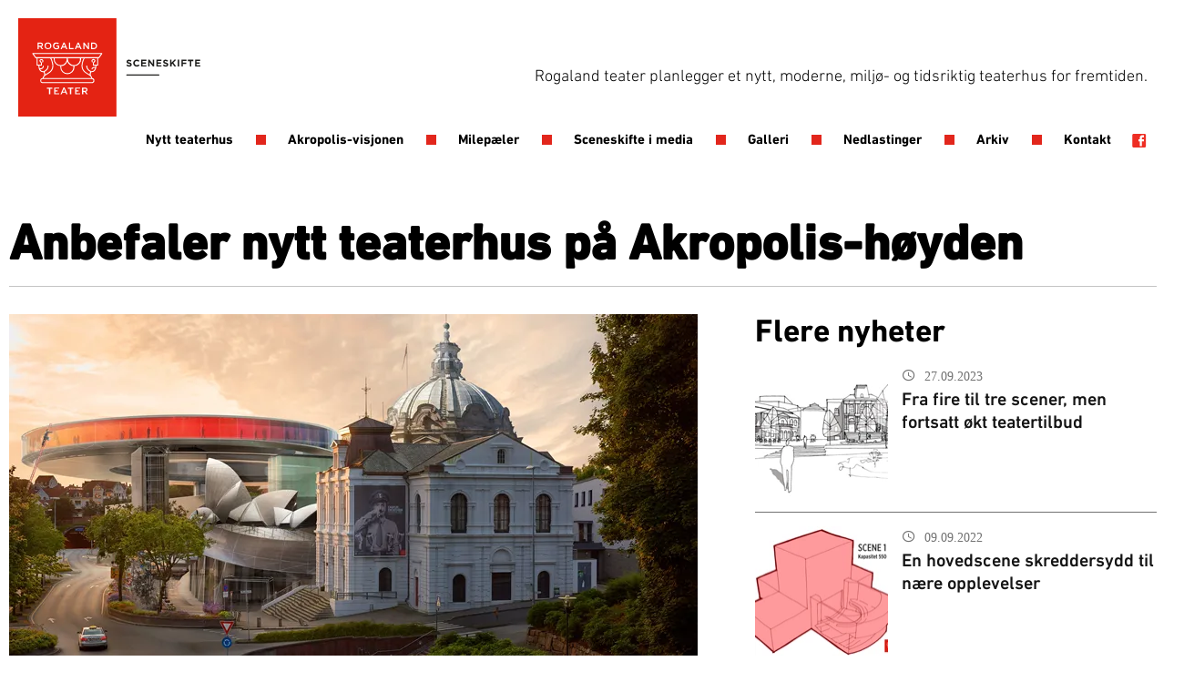

--- FILE ---
content_type: text/html
request_url: https://www.sceneskifte.no/arkiv/anbefaler-nytt-teaterhus-p%C3%A5-akropolis-h%C3%B8yden
body_size: 24372
content:
<!DOCTYPE html><html lang="no"><head><!--
    ____            _   _            _   
   |  _ \  ___  ___| |_(_)_ __   ___| |_ 
   | | | |/ _ \/ __| __| | '_ \ / _ \ __|
   | |_| |  __/\__ \ |_| | | | |  __/ |_ 
   |____/ \___||___/\__|_|_| |_|\___|\__|

© 2000-2026 Destino AS. All rights reserved.

-->
<meta http-equiv="Content-Type" content="text/html; charset=utf-8">
<meta name="robots" content="index, follow">
<meta name="SKYPE_TOOLBAR" content="SKYPE_TOOLBAR_PARSER_COMPATIBLE">
<meta name="format-detection" content="telephone=no">
<meta name="description" content="Dagens teaterbygning er ikke egnet for fremtidig teaterdrift">
<meta name="viewport" content="width=device-width, initial-scale=1">
<meta property="og:locale" content="nb_no">
<meta property="og:url" content="https://www.sceneskifte.no/arkiv/anbefaler-nytt-teaterhus-p%c3%a5-akropolis-h%c3%b8yden">
<meta property="og:type" content="website">
<meta property="og:title" content="Anbefaler nytt teaterhus p&#229; Akropolis-h&#248;yden">
<meta property="og:description" content="Dagens teaterbygning er ikke egnet for fremtidig teaterdrift">
<meta property="og:image" content="https://www.sceneskifte.no/bilder/Galleri/KS1_illustrasjon.jpg?w=1200&h=882">
<meta property="og:image:width" content="1200">
<meta property="og:image:height" content="882">
<meta property="twitter:card" content="summary">
<meta property="twitter:title" content="Anbefaler nytt teaterhus på Akropolis-høyden">
<meta property="twitter:image" content="https://www.sceneskifte.no/bilder/Galleri/KS1_illustrasjon.jpg">
<meta name="thumbnail" content="https://www.sceneskifte.no/bilder/Galleri/KS1_illustrasjon.jpg?w=1000&h=1000">
<link href="https://www.sceneskifte.no/bilder/Galleri/KS1_illustrasjon.jpg" rel="image_src">
<script type="application/ld+json">{"@context":"https://schema.org","@type":"Article","headline":"Anbefaler nytt teaterhus på Akropolis-høyden","image":["https://www.sceneskifte.no/bilder/Galleri/KS1_illustrasjon.jpg?w=1000&h=1000"],"dateModified":"2026-01-21T18:43:40.8360481+01:00"}</script>
<script type="application/ld+json">{"@context":"https://schema.org","@type":"BreadcrumbList","itemListElement":[{"@type":"ListItem","position":1,"name":"Hjem","item":"https://www.sceneskifte.no/hjem"},{"@type":"ListItem","position":2,"name":"Arkiv","item":"https://www.sceneskifte.no/arkiv"},{"@type":"ListItem","position":3,"name":"Anbefaler nytt teaterhus på Akropolis-høyden","item":"https://www.sceneskifte.no/arkiv/anbefaler-nytt-teaterhus-p%c3%a5-akropolis-h%c3%b8yden"}]}</script>
<link rel="preload" href="/f/fjordone-regular.woff" as="font" type="font/woff" crossOrigin="anonymous">
<link rel="preload" href="/r/icons/materialdesignicons.woff?v=6384964578" as="font" type="font/woff" crossOrigin="anonymous">
<link rel="alternate" href="https://www.sceneskifte.no/arkiv/anbefaler-nytt-teaterhus-p%c3%a5-akropolis-h%c3%b8yden" hreflang="no"><style>article,aside,details,figcaption,figure,footer,header,hgroup,main,nav,section,summary{display:block}audio,canvas,video{display:inline-block}audio:not([controls]){display:none;height:0}[hidden]{display:none}html{font-family:sans-serif;-webkit-text-size-adjust:100%;-ms-text-size-adjust:100%}body{margin:0}*:focus{outline:thin dotted}*:focus:not(:focus-visible){outline:0}*:focus-visible{outline:thin dotted}input[type="radio"]:focus-visible{outline:0}input[type="radio"]:focus-visible+label{outline:thin dotted}input[type="checklist"]:focus-visible{outline:0}input[type="checklist"]:focus-visible+label{outline:thin dotted}input[type="checkbox"]:focus-visible{outline:0}input[type="checkbox"]:focus-visible+label{outline:thin dotted}a:active,a:hover{outline:0}h1{font-size:2em;margin:.67em 0}abbr[title]{border-bottom:1px dotted}b,strong{font-weight:bold}dfn{font-style:italic}hr{-moz-box-sizing:content-box;box-sizing:content-box;height:0}mark{background:#ff0;color:#000}code,kbd,pre,samp{font-family:monospace,serif;font-size:1em}pre{white-space:pre-wrap}small{font-size:80%}sub,sup{font-size:75%;line-height:0;position:relative;vertical-align:baseline}sup{top:-.5em}sub{bottom:-.25em}img{border:0}svg:not(:root){overflow:hidden}figure{margin:0}fieldset{border:1px solid #c0c0c0;margin:0 2px;padding:.35em .625em .75em}legend{border:0;padding:0}button,input,select,textarea{font-family:inherit;font-size:100%;margin:0}button,input{line-height:normal}button,select{text-transform:none}button,html input[type="button"],input[type="reset"],input[type="submit"]{-webkit-appearance:button;cursor:pointer}button[disabled],html input[disabled]{cursor:default}input[type="checkbox"],input[type="radio"]{box-sizing:border-box;padding:0}input[type="search"]{-webkit-appearance:textfield;-moz-box-sizing:content-box;-webkit-box-sizing:content-box;box-sizing:content-box}input[type="search"]::-webkit-search-cancel-button,input[type="search"]::-webkit-search-decoration{-webkit-appearance:none}button::-moz-focus-inner,input::-moz-focus-inner{border:0;padding:0}textarea{overflow:auto;vertical-align:top}table{border-collapse:collapse;border-spacing:0}#xmain{position:relative;height:100%;display:block;margin-left:0;margin-top:0}#xmain.xcp{position:relative;display:block;margin-top:53px}#xmain.xcpleft{margin-left:24px}#xbl{width:50%;height:100%;float:left}#xbr{width:50%;height:100%;float:right}#xbli{position:relative;display:block;height:100%}#xbri{position:relative;display:block;height:100%}#xcenter{position:relative;height:100%;top:0;margin-left:auto;margin-right:auto}#xml{position:absolute;top:0;height:100%}#xcontent{position:absolute;height:100%;top:0}#xheaders{display:block}#xfooters{display:block}#xmr{position:absolute;top:0;height:100%}#xfullfooters{position:relative;width:100%}#xcol1{position:absolute;top:0;left:0;right:0}#xcol2{position:absolute;top:0;left:0;right:0}#xcol3{position:absolute;top:0;left:0;right:0}#xcols{position:relative}#xcols{height:100%}#xmain{height:100%}#xmobileback{position:absolute;top:0;left:0;right:0;background-size:100%;height:100%;background-repeat:no-repeat;z-index:-1}tr.xlayoutforce{height:0;max-height:0}tr.xlayoutforce td{height:0;max-height:0}div.HTML div.xpmp ul{list-style-type:disc;margin:0 0 0 40px;padding:0}div.HTML div.xpmp ol{list-style-type:decimal;margin:0 0 0 40px;padding:0}div.HTML div.xpmp strong,div.HTML div.xpmp body,div.HTML div.xpmp b{font-weight:bold}.jsfallback{display:none}span.skype_pnh_container{display:none !important}span.skype_pnh_print_container{display:inline !important}span.skype_pnh_container{display:none !important}span.skype_pnh_print_container{display:inline !important}.ModuleMessage{margin:0;padding:10px;border:1px solid #000;text-align:center;overflow:hidden;border-radius:6px}h1.h,h2.h,h3.h,h4.h,h5.h,h6.h,h7.h{display:none}#login{display:block;width:250px;padding:20px;background-color:#595959;border:2px solid #ccc;color:#ccc;font-family:"Arial";border-radius:6px}#login a:link,#login a:visited{color:#a0a0a0;font-family:"Arial";text-decoration:none;font-size:12px}#login a.loginlogo:link{background-image:url(/r/admin/loginlogo.png);background-repeat:no-repeat;width:100%;display:block;background-position:center center;height:35px;margin-bottom:20px}#login input.loginUsername,#login input.loginPassword{display:block;font-family:"Arial";font-size:12px;width:100%}#login input.loginSubmit{float:right;height:25px;line-height:20px;cursor:pointer;padding:0 10px 0 10px;font-size:12px;margin-right:-5px}#login label{position:absolute;top:5px;left:5px;color:#aaa;font-size:10px;font-family:"Arial"}#login h1{margin:0 0 10px 0;padding:0;font-family:"Arial";color:#ccc;font-size:24px}a:active{outline:none}table.xlayout{border-collapse:collapse;margin:0;padding:0}table.xlayout tr.xlrow{margin:0;padding:0}table.xlayout td.xlcol{margin:0;padding:0}.FormTable,.FormTable input.text,.FormTable textarea{width:100%}.FormTable th{text-align:left;font-weight:bold;padding-left:3px}.FormTable td{padding-left:3px !important}a.ui-state-highlight{height:auto;width:auto}img.ui-datepicker-trigger{margin-left:5px;cursor:pointer}#ui-datepicker-div{font-size:12px;background-color:#fff;border:1px solid #000;z-index:2 !important}.ui-datepicker{width:17em;padding:.2em .2em 0;display:none}.ui-datepicker .ui-datepicker-header{position:relative;padding:.2em 0}.ui-datepicker .ui-datepicker-prev,.ui-datepicker .ui-datepicker-next{position:absolute;top:2px;width:1.8em;height:1.8em}.ui-datepicker .ui-datepicker-prev-hover,.ui-datepicker .ui-datepicker-next-hover{top:1px}.ui-datepicker .ui-datepicker-prev{left:2px}.ui-datepicker .ui-datepicker-next{right:2px}.ui-datepicker .ui-datepicker-prev-hover{left:1px}.ui-datepicker .ui-datepicker-next-hover{right:1px}.ui-datepicker .ui-datepicker-prev span,.ui-datepicker .ui-datepicker-next span{display:block;position:absolute;left:50%;margin-left:-8px;top:50%;margin-top:-8px}.ui-datepicker .ui-datepicker-title{margin:0 2.3em;line-height:1.8em;text-align:center}.ui-datepicker .ui-datepicker-title select{font-size:1em;margin:1px 0}.ui-datepicker select.ui-datepicker-month-year{width:100%}.ui-datepicker select.ui-datepicker-month,.ui-datepicker select.ui-datepicker-year{width:49%}.ui-datepicker table{width:100%;font-size:.9em;border-collapse:collapse;margin:0 0 .4em}.ui-datepicker th{padding:.7em .3em;text-align:center;font-weight:bold;border:0}.ui-datepicker td{border:0;padding:1px}.ui-datepicker td span,.ui-datepicker td a{display:block;padding:.2em;text-align:right;text-decoration:none}.ui-datepicker .ui-datepicker-buttonpane{background-image:none;margin:.7em 0 0 0;padding:0 .2em;border-left:0;border-right:0;border-bottom:0}.ui-datepicker .ui-datepicker-buttonpane button{float:right;margin:.5em .2em .4em;cursor:pointer;padding:.2em .6em .3em .6em;width:auto;overflow:visible}.ui-datepicker .ui-datepicker-buttonpane button.ui-datepicker-current{float:left}.ui-datepicker.ui-datepicker-multi{width:auto}.ui-datepicker-multi .ui-datepicker-group{float:left}.ui-datepicker-multi .ui-datepicker-group table{width:95%;margin:0 auto .4em}.ui-datepicker-multi-2 .ui-datepicker-group{width:50%}.ui-datepicker-multi-3 .ui-datepicker-group{width:33.3%}.ui-datepicker-multi-4 .ui-datepicker-group{width:25%}.ui-datepicker-multi .ui-datepicker-group-last .ui-datepicker-header{border-left-width:0}.ui-datepicker-multi .ui-datepicker-group-middle .ui-datepicker-header{border-left-width:0}.ui-datepicker-multi .ui-datepicker-buttonpane{clear:left}.ui-datepicker-row-break{clear:both;width:100%;font-size:0}.ui-datepicker-rtl{direction:rtl}.ui-datepicker-rtl .ui-datepicker-prev{right:2px;left:auto}.ui-datepicker-rtl .ui-datepicker-next{left:2px;right:auto}.ui-datepicker-rtl .ui-datepicker-prev:hover{right:1px;left:auto}.ui-datepicker-rtl .ui-datepicker-next:hover{left:1px;right:auto}.ui-datepicker-rtl .ui-datepicker-buttonpane{clear:right}.ui-datepicker-rtl .ui-datepicker-buttonpane button{float:left}.ui-datepicker-rtl .ui-datepicker-buttonpane button.ui-datepicker-current{float:right}.ui-datepicker-rtl .ui-datepicker-group{float:right}.ui-datepicker-rtl .ui-datepicker-group-last .ui-datepicker-header{border-right-width:0;border-left-width:1px}.ui-datepicker-rtl .ui-datepicker-group-middle .ui-datepicker-header{border-right-width:0;border-left-width:1px}:root .alert-message,:root .btn{border-radius:0}.module-message{display:block;border-top:1px solid #535353;border-left:1px solid #535353;border-bottom:1px solid #000;border-right:1px solid #000;padding:5px;color:#fff;background-color:#343434;font-family:Arial,verdana,helvetica,sans-serif;font-size:10px}.btn.danger,.alert-message.danger,.btn.error,.alert-message.error{background-color:#c43c35;background-repeat:repeat-x;background-image:-webkit-gradient(linear,left top,left bottom,color-stop(0%,#ee5f5b),color-stop(100%,#c43c35));background-image:-webkit-linear-gradient(top,#ee5f5b,#c43c35);background-image:linear-gradient(to top,#ee5f5b,#c43c35);text-shadow:0 -1px 0 rgba(0,0,0,.25);border-color:#c43c35 #c43c35 #882a25;border-color:rgba(0,0,0,.1) rgba(0,0,0,.1) rgba(0,0,0,.25)}.btn.success,.alert-message.success{background-color:#57a957;background-repeat:repeat-x;background-image:-webkit-gradient(linear,left top,left bottom,color-stop(0%,#62c462),color-stop(100%,#57a957));background-image:-webkit-linear-gradient(top,#62c462,#57a957);background-image:linear-gradient(to top,#62c462,#57a957);text-shadow:0 -1px 0 rgba(0,0,0,.25);border-color:#57a957 #57a957 #3d773d;border-color:rgba(0,0,0,.1) rgba(0,0,0,.1) rgba(0,0,0,.25)}.btn.info,.alert-message.info{background-color:#339bb9;background-repeat:repeat-x;background-image:-webkit-gradient(linear,left top,left bottom,color-stop(0%,#5bc0de),color-stop(100%,#339bb9));background-image:-webkit-linear-gradient(top,#5bc0de,#339bb9);background-image:linear-gradient(to top,#5bc0de,#339bb9);text-shadow:0 -1px 0 rgba(0,0,0,.25);border-color:#339bb9 #339bb9 #22697d;border-color:rgba(0,0,0,.1) rgba(0,0,0,.1) rgba(0,0,0,.25)}.alert-message{font-size:12px;position:relative;padding:7px 15px;margin-bottom:18px;color:#404040;background-color:#eedc94;background-repeat:repeat-x;background-image:-webkit-gradient(linear,left top,left bottom,color-stop(0%,#fceec1),color-stop(100%,#eedc94));background-image:-webkit-linear-gradient(top,#fceec1,#eedc94);background-image:linear-gradient(to top,#fceec1,#eedc94);text-shadow:0 -1px 0 rgba(0,0,0,.25);border-color:#eedc94 #eedc94 #e4c652;border-color:rgba(0,0,0,.1) rgba(0,0,0,.1) rgba(0,0,0,.25);text-shadow:0 1px 0 rgba(255,255,255,.5);border-width:1px;border-style:solid;border-radius:4px;box-shadow:inset 0 1px 0 rgba(255,255,255,.25)}.alert-message .close{margin-top:1px;*margin-top:0}.alert-message a{font-weight:bold;color:#404040}.alert-message.danger p a,.alert-message.error p a,.alert-message.success p a,.alert-message.info p a{color:#fff}.alert-message h5{line-height:18px}.alert-message p{margin-bottom:0}.alert-message div{margin-top:5px;margin-bottom:2px}.alert-message .btn{box-shadow:0 1px 0 rgba(255,255,255,.25)}.alert-message.block-message{background-image:none;background-color:#fdf5d9;padding:14px;border-color:#fceec1;box-shadow:none}.alert-message.block-message ul,.alert-message.block-message p{margin-right:30px}.alert-message.block-message ul{margin-bottom:0}.alert-message.block-message li{color:#404040}.alert-message.block-message .alert-actions{margin-top:5px}.alert-message.block-message.error,.alert-message.block-message.success,.alert-message.block-message.info{color:#404040;text-shadow:0 1px 0 rgba(255,255,255,.5)}.alert-message.block-message.error{background-color:#fddfde;border-color:#fbc7c6}.alert-message.block-message.success{background-color:#d1eed1;border-color:#bfe7bf}.alert-message.block-message.info{background-color:#ddf4fb;border-color:#c6edf9}.alert-message.block-message.danger p a,.alert-message.block-message.error p a,.alert-message.block-message.success p a,.alert-message.block-message.info p a{color:#fff}.alert{padding:8px 35px 8px 14px;margin-bottom:20px;color:#c09853;text-shadow:0 1px 0 rgba(255,255,255,.5);background-color:#fcf8e3;border:1px solid #fbeed5;border-radius:4px}.alert h4{margin:0}.alert .close{position:relative;top:-2px;right:-21px;line-height:20px}.alert-success{color:#468847;background-color:#dff0d8;border-color:#d6e9c6}.alert-danger,.alert-error{color:#b94a48;background-color:#f2dede;border-color:#eed3d7}.alert-info{color:#3a87ad;background-color:#d9edf7;border-color:#bce8f1}.alert-block{padding-top:14px;padding-bottom:14px}.alert-block>p,.alert-block>ul{margin-bottom:0}.alert-block p+p{margin-top:5px}#xcbrowser{position:fixed;top:0;left:0;right:0;bottom:0;z-index:10997;width:100%}#xcbrowser h1{font-size:18px}#xcbrowser .xcbrowserbox{position:relative;margin:3% auto auto auto;background-color:#fff;z-index:10999;width:500px;height:300px;border:2px solid #b0b0b0;border-radius:6px;padding:30px}.FormLabel{margin-bottom:7px;font-weight:bold}.FormContainer{float:left;margin-bottom:4px;width:100%}.FormFieldFullWidth{width:100%}.FormFieldFloat{float:left}.FormContainerFloat{float:left;width:auto}input,textarea{box-sizing:border-box}.search_result_paging{margin-top:20px}.search_result_paging .match{font-weight:bold}.search_result_paging .summary{margin-top:5px}.search_result_none{font-weight:bold}.clear{clear:both}.NewsTitle{font-weight:bold}.NewsImage{margin-bottom:10px;margin-right:10px}.NewsArticleImage{margin-bottom:10px}.NewsDate,.NewsTeaser,.NewsText,.NewsBack,.NewReadmore{margin-bottom:2px}.hideonempty:empty{display:none}.unread{position:relative}.unread:before{color:#fff;display:block;position:absolute;right:0;background-color:#dc0d17;box-shadow:0 1px 1px rgba(0,0,0,.7);border-radius:2px;background-image:-webkit-gradient(linear,center top,center bottom,from(#fa3c45),to(#dc0d17));background-image:-webkit-linear-gradient(#fa3c45,#dc0d17);background-image:linear-gradient(#fa3c45,#dc0d17);color:#fff;min-height:13px;padding:1px 3px;text-shadow:0 -1px 0 rgba(0,0,0,.4);-webkit-background-clip:padding-box;display:inline-block;font-family:'Helvetica Neue',Helvetica,sans-serif;font-size:10px;-webkit-font-smoothing:subpixel-antialiased;line-height:normal}a.fai:link,.fai{font-family:"FontAwesome";display:inline-block;font:normal;font-size:inherit;text-rendering:auto;-webkit-font-smoothing:antialiased;-moz-osx-font-smoothing:grayscale}.hovermodule{position:relative;display:block}.hovermodule>div.normal{width:100%;position:static;opacity:1}.hovermodule>div.hover{width:100%;position:absolute;top:0;opacity:0}.hovermodule:hover>div.normal{opacity:0}.hovermodule:hover>div.hover{opacity:1}.hovermodule:focus>div.hover{opacity:1}@media print{.no-print{display:none !important}.print-break-before{page-break-before:always}.print-break-after{page-break-after:always}.print-no-break{break-inside:avoid}}.fadeinup{animation:fadeInUp 1s}@keyframes fadeInUp{0%{opacity:0;transform:translateY(20px)}100%{opacity:1;transform:translateY(0)}}.fadeinleft{animation:fadeInLeft 1s}@keyframes fadeInLeft{0%{opacity:0;transform:translateX(-20px)}100%{opacity:1;transform:translateX(0)}}.fadeinright{animation:fadeInRight 1s}@keyframes fadeInRight{0%{opacity:0;transform:translateX(20px)}100%{opacity:1;transform:translateX(0)}}.fadeindown{animation:fadeInDown 1s}@keyframes fadeInDown{0%{opacity:0;transform:translateY(-20px)}100%{opacity:1;transform:translateY(0)}}.lazyfade{animation:lazyfadein 1s}@keyframes lazyfadein{from{opacity:0}to{opacity:1}}.destinetiframe{display:block}fieldset{border:0;padding:0;margin:0;-webkit-margin-start:0;-webkit-margin-end:0;-webkit-padding-before:0;-webkit-padding-start:0;-webkit-padding-end:0;-webkit-padding-after:0}table.reset{margin:0;padding:0;border-spacing:0;border-color:transparent;border:0}table.reset>tbody>tr>td,table.reset>thread>tr>td,table.reset>tbody>tr{margin:0;padding:0;border-spacing:0;border:0}ul.reset,ul.reset>li{margin:0;padding:0;border:0;list-style:none}h1,h2,h3,h4,h5,h6,.Heading p{border:0;margin:0;padding:0}.HTML ul li{list-style-type:disc}.mdi{font-family:"Material-Design-Icons";display:inline-block;font:normal;font-size:inherit;text-rendering:auto;-webkit-font-smoothing:antialiased;-moz-osx-font-smoothing:grayscale}a.anchor{display:block;position:relative;visibility:hidden}.animateall{transition:all .8s;-webkit-transition:all .8s}table.mtable{width:100%;table-layout:fixed}table.mtable div.img{position:relative;width:100%;height:110px;background-position:50% 50%;background-repeat:no-repeat;background-size:cover;padding:90px 0 0 0;text-align:center;border:solid 1px #ccc}table.mtable td{vertical-align:top}table.mtable span.mdi{font-size:42px;color:#fff;text-align:center;margin:0 10px 0 10px;opacity:60;text-shadow:-1px -1px 0 #ccc,1px -1px 0 #ccc,-1px 1px 0 #ccc,1px 1px 0 #ccc;cursor:pointer}table.mtable span.mdi:hover{color:#ddd}button.clear{width:100%;background-color:transparent;border:none;margin:0;padding:0;cursor:pointer}input:required:invalid,input:focus:invalid{background-image:url([data-uri]);background-position:right top;background-repeat:no-repeat}input:required:valid{background-image:url([data-uri]);background-position:right top;background-repeat:no-repeat}.mtabletrigger{font-style:normal;font-size:200%;cursor:pointer}#pleasewait{position:fixed;z-index:1000;top:0;left:0;height:100%;width:100%;background:rgba(255,255,255,.8) url("/r/view/loading.svg") 50% 50% no-repeat}.filelabel{cursor:pointer;display:inline-block;border:solid 1px #666;padding:5px;margin-bottom:10px}.filelabelplaceholder{color:#aaa}.xpmflex{display:-ms-flexbox;display:-webkit-box;display:-webkit-flex;display:flex;flex-wrap:wrap;-webkit-flex-wrap:wrap;-ms-flex-wrap:wrap}.xpmflexcenter{align-items:center}.xpmflexend{align-items:end}h{background-color:#ffd800}hdiv{background-color:#fff;padding:10px;border-radius:20px;position:absolute;right:20px;bottom:20px;font-size:12px;font-family:arial}#watermark{opacity:.3;position:fixed;bottom:50px;right:50px;z-index:999999;width:200px}/*This CSS resource incorporates links to font software which isthe valuable copyrighted property of Monotype Imaging and/orits suppliers. You may not attempt to copy, install, redistribute, convert,modify or reverse engineer this font software. Please contact Monotype Imagingwith any questions regarding Web Fonts:  http://webfonts.fonts.com*/ @font-face {     font-family: "fontsdotcom694409";     src: url("/r/fontsdotcom/694409.woff?v=6348703129") format("woff");     font-weight: normal;      font-style: normal;     font-display: swap; }  @font-face {     font-family: "fontsdotcom694427";     src: url("/r/fontsdotcom/694427.woff?v=6351492176") format("woff");     font-weight: normal;      font-style: normal;     font-display: swap; }  @font-face {     font-family: "fontsdotcom694421";     src: url("/r/fontsdotcom/694421.woff?v=6348703128") format("woff");     font-weight: normal;      font-style: normal;     font-display: swap; } 
@font-face {
    font-family: "FjordOne-Regular";
    src: url("/f/fjordone-regular.woff") format("woff");
    font-weight: normal; 
    font-style: normal;
    font-display: swap;
} 
@font-face {
    font-family:"Material-Design-Icons";
    src:url("/r/icons/materialdesignicons.woff?v=6384964578") format("woff");
    font-weight:normal;
    font-style:normal;
    font-display: swap;
}
.font100001 , .Normal { font-family:Verdana,Geneva,"sans-serif";font-size:14px;line-height:1.8em;color: #000000;font-weight:normal;text-decoration:none;font-style:normal;text-transform:none; } a.font100002, a.font100002:link, a.font100002,.font100002 a, .font100002 a:link , a > span.font100002 , a:link > span.font100002 , a, a:link , a.font100002:active, .font100002 a:active , a:active > span.font100002 , a:active , a.font100002:visited, .font100002 a:visited , a:visited > span.font100002 , a:visited { font-family:Verdana,Geneva,"sans-serif",Verdana,Geneva,"sans-serif";font-size:14px;line-height:1.8px;color: #e1261c;font-weight:bold;text-decoration:none;font-style:normal;text-transform:none; } a.font100002:hover, .font100002 a:hover, a.font100002:focus, .font100002 a:focus, a:hover > span.font100002 , a:hover, a:focus { font-family:Verdana,Geneva,"sans-serif",Verdana,Geneva,"sans-serif";font-size:14px;line-height:1.8em;color: #000000;font-weight:bold;text-decoration:none;font-style:normal;text-transform:none;} .font100004 , a.font100004:link , a.font100004:visited , a.font100004 a:link , a.font100004 a:visited { font-family:"fontsdotcom694427",Verdana,Geneva,"sans-serif";font-size:50px;line-height:51px;color: #000000;font-weight:normal;text-decoration:none;font-style:normal;text-transform:none; } .font431988636 , a.font431988636:link , a.font431988636:visited , a.font431988636 a:link , a.font431988636 a:visited { font-family:"fontsdotcom694409",Verdana,Geneva,"sans-serif";font-size:18px;line-height:100%;color: #000000;font-weight:normal;text-decoration:none;font-style:normal;text-transform:none; } .font1178322896 { font-family:"fontsdotcom694427",Verdana,Geneva,"sans-serif";font-size:15px;line-height:16px;color: #000000;font-weight:normal;text-decoration:none;font-style:normal;text-transform:none; } a.font1178322896, a.font1178322896:link, a.font1178322896,.font1178322896 a, .font1178322896 a:link , a > span.font1178322896 , a:link > span.font1178322896 , a.font1178322896:visited, .font1178322896 a:visited , a:visited > span.font1178322896 { font-family:inherit;font-size:15px;line-height:16px;color: #000000;font-weight:normal;text-decoration:none;font-style:normal;text-transform:none; } a.font1178322896:active, .font1178322896 a:active, a:active > span.font1178322896 { font-family:inherit;font-size:15px;line-height:16px;color: #000000;font-weight:normal;text-decoration:none;font-style:normal;text-transform:none;} a.font1178322896:hover, .font1178322896 a:hover, a.font1178322896:focus, .font1178322896 a:focus, a:hover > span.font1178322896 { font-family:inherit;font-size:15px;line-height:16px;color: #000000;font-weight:normal;text-decoration:none;font-style:normal;text-transform:none;} .font1515669501 , a.font1515669501:link , a.font1515669501:visited , a.font1515669501 a:link , a.font1515669501 a:visited { font-family:"fontsdotcom694421",Verdana,Geneva,"sans-serif";font-size:20px;line-height:25px;color: #141414;font-weight:normal;text-decoration:none;font-style:normal;text-transform:none; } .font1124743541 , a.font1124743541:link , a.font1124743541:visited , a.font1124743541 a:link , a.font1124743541 a:visited { font-family:"FjordOne-Regular","Trebuchet MS",Helvetica,"sans-serif";font-size:18px;line-height:25px;letter-spacing:2px;color: #808080;font-weight:normal;text-decoration:none;font-style:normal;text-transform:none; } .font466325592 , a.font466325592:link , a.font466325592:visited , a.font466325592 a:link , a.font466325592 a:visited { font-family:"fontsdotcom694427",Arial,Helvetica,"sans-serif";font-size:55px;line-height:1em;color: #000000;font-weight:bold;text-decoration:none;font-style:normal;text-transform:none; } .font370481075 , a.font370481075:link , a.font370481075:visited , a.font370481075 a:link , a.font370481075 a:visited { font-family:"fontsdotcom694427",Arial,Helvetica,"sans-serif";font-size:50px;line-height:52px;color: #000000;font-weight:bold;text-decoration:none;font-style:normal;text-transform:none; } .font1887661972 , a.font1887661972:link , a.font1887661972:visited , a.font1887661972 a:link , a.font1887661972 a:visited { font-family:Verdana,Geneva,"sans-serif",Verdana,Geneva,"sans-serif";font-size:11px;line-height:12px;color: #ffffff;font-weight:normal;text-decoration:none;font-style:normal;text-transform:none; } .font600228393 , a.font600228393:link , a.font600228393:visited , a.font600228393 a:link , a.font600228393 a:visited { font-family:Verdana,Geneva,"sans-serif",Verdana,Geneva,"sans-serif";font-size:16px;line-height:19px;color: #ffffff;font-weight:normal;text-decoration:none;font-style:normal;text-transform:none; } .font983171633 , a.font983171633:link , a.font983171633:visited , a.font983171633 a:link , a.font983171633 a:visited { font-family:"fontsdotcom694427",Verdana,Geneva,"sans-serif";font-size:35px;line-height:36px;color: #000000;font-weight:normal;text-decoration:none;font-style:normal;text-transform:none; } .font1886043909 , a.font1886043909:link , a.font1886043909:visited , a.font1886043909 a:link , a.font1886043909 a:visited { font-family:"FjordOne-Regular",Verdana,Geneva,"sans-serif";font-size:19px;line-height:21px;color: #000000;font-weight:normal;text-decoration:none;font-style:normal;text-transform:none; } .font759239290 , a.font759239290:link , a.font759239290:visited , a.font759239290 a:link , a.font759239290 a:visited { font-family:"FjordOne-Regular",Webdings,"sans-serif";font-size:13px;line-height:16px;letter-spacing:2px;color: #808080;font-weight:normal;text-decoration:none;font-style:normal;text-transform:none; } .rootVMENU339955262{padding:10px 10px 10px 10px; display:block; width:288px; width:100%;}.rootVMENU339955262:hover{}.rootVMENU339955262 a{display:block;font-family:Verdana,Geneva,"sans-serif";font-size:14px;line-height:1.8em;color: #000000;font-weight:normal;text-decoration:none;font-style:normal;text-transform:none;}.rootVMENU339955262 a:link, .rootVMENU339955262 a:visited{font-family:Verdana,Geneva,"sans-serif",Verdana,Geneva,"sans-serif";font-size:14px;line-height:1.8px;color: #e1261c;font-weight:bold;text-decoration:none;font-style:normal;text-transform:none;}.rootVMENU339955262 a:hover{font-family:Verdana,Geneva,"sans-serif",Verdana,Geneva,"sans-serif";font-size:14px;line-height:1.8em;color: #000000;font-weight:bold;text-decoration:none;font-style:normal;text-transform:none;}ul.VMENU_0_339955262 { padding:0; margin:0; display:block; width:100% } ul.VMENU_0_339955262 li { padding:0; margin:0; display:block; width:100%; } ul.VMENU_0_339955262 li a span { display:block; width:100%; line-height:30px; background-image:url('/s/sceneskifte/split.png');background-position: left center;background-repeat: no-repeat;padding:0px 10px 0px 30px; margin-top:0px;margin-right:0px;margin-bottom:0px;margin-left:0px;} ul.VMENU_0_339955262 li a, ul.VMENU_0_339955262 li a:visited { font-family:"fontsdotcom694427",Verdana,Geneva,"sans-serif";font-size:15px;line-height:16px;color: #000000;font-weight:normal;text-decoration:none;font-style:normal;text-transform:none; display:block; overflow:hidden;  } ul.VMENU_0_339955262 li a:link, ul.VMENU_0_339955262 li a:visited {font-family:inherit;font-size:15px;line-height:16px;color: #000000;font-weight:normal;text-decoration:none;font-style:normal;text-transform:none; }ul.VMENU_0_339955262 li a span.s { display:block; background-image:url('/s/sceneskifte/split.png');background-position: left center;background-repeat: no-repeat; } ul.VMENU_0_339955262 li a.a_s { display:block; overflow:hidden; font-family:inherit;font-size:15px;line-height:16px;color: #000000;font-weight:normal;text-decoration:none;font-style:normal;text-transform:none; } ul.VMENU_0_339955262 li a:hover span { display:block; background-image:url('/s/sceneskifte/split.png');background-position: left center;background-repeat: no-repeat; } ul.VMENU_0_339955262 li a:hover { font-family:inherit;font-size:15px;line-height:16px;color: #000000;font-weight:normal;text-decoration:none;font-style:normal;text-transform:none; } ul.VMENU_1_339955262 { padding:0; margin:0; display:block; width:100% } ul.VMENU_1_339955262 li { padding:0; margin:0; display:block; width:100%; } ul.VMENU_1_339955262 li a span { display:block; width:100%; line-height:30px; padding:0px 10px 0px 10px; margin-top:0px;margin-right:0px;margin-bottom:0px;margin-left:0px;} ul.VMENU_1_339955262 li a, ul.VMENU_1_339955262 li a:visited { font-family:Verdana,Geneva,"sans-serif";font-size:14px;line-height:1.8em;color: #000000;font-weight:normal;text-decoration:none;font-style:normal;text-transform:none; display:block; overflow:hidden;  } ul.VMENU_1_339955262 li a:link, ul.VMENU_1_339955262 li a:visited {font-family:Verdana,Geneva,"sans-serif",Verdana,Geneva,"sans-serif";font-size:14px;line-height:1.8px;color: #e1261c;font-weight:bold;text-decoration:none;font-style:normal;text-transform:none; }ul.VMENU_1_339955262 li a span.s { display:block;  } ul.VMENU_1_339955262 li a.a_s { display:block; overflow:hidden; font-family:Verdana,Geneva,"sans-serif";font-size:14px;line-height:1.8em;color: #000000;font-weight:normal;text-decoration:none;font-style:normal;text-transform:none; } ul.VMENU_1_339955262 li a:hover span { display:block;  } ul.VMENU_1_339955262 li a:hover { font-family:Verdana,Geneva,"sans-serif",Verdana,Geneva,"sans-serif";font-size:14px;line-height:1.8em;color: #000000;font-weight:bold;text-decoration:none;font-style:normal;text-transform:none; } ul.VMENU_2_339955262 { padding:0; margin:0; display:block; width:100% } ul.VMENU_2_339955262 li { padding:0; margin:0; display:block; width:100%; } ul.VMENU_2_339955262 li a span { display:block; width:100%; line-height:30px; padding:0px 10px 0px 10px; margin-top:0px;margin-right:0px;margin-bottom:0px;margin-left:0px;} ul.VMENU_2_339955262 li a, ul.VMENU_2_339955262 li a:visited { font-family:Verdana,Geneva,"sans-serif";font-size:14px;line-height:1.8em;color: #000000;font-weight:normal;text-decoration:none;font-style:normal;text-transform:none; display:block; overflow:hidden;  } ul.VMENU_2_339955262 li a:link, ul.VMENU_2_339955262 li a:visited {font-family:Verdana,Geneva,"sans-serif",Verdana,Geneva,"sans-serif";font-size:14px;line-height:1.8px;color: #e1261c;font-weight:bold;text-decoration:none;font-style:normal;text-transform:none; }ul.VMENU_2_339955262 li a span.s { display:block;  } ul.VMENU_2_339955262 li a.a_s { display:block; overflow:hidden; font-family:Verdana,Geneva,"sans-serif";font-size:14px;line-height:1.8em;color: #000000;font-weight:normal;text-decoration:none;font-style:normal;text-transform:none; } ul.VMENU_2_339955262 li a:hover span { display:block;  } ul.VMENU_2_339955262 li a:hover { font-family:Verdana,Geneva,"sans-serif",Verdana,Geneva,"sans-serif";font-size:14px;line-height:1.8em;color: #000000;font-weight:bold;text-decoration:none;font-style:normal;text-transform:none; } ul.VMENU_3_339955262 { padding:0; margin:0; display:block; width:100% } ul.VMENU_3_339955262 li { padding:0; margin:0; display:block; width:100%; } ul.VMENU_3_339955262 li a span { display:block; width:100%; line-height:30px; padding:0px 10px 0px 10px; margin-top:0px;margin-right:0px;margin-bottom:0px;margin-left:0px;} ul.VMENU_3_339955262 li a, ul.VMENU_3_339955262 li a:visited { font-family:Verdana,Geneva,"sans-serif";font-size:14px;line-height:1.8em;color: #000000;font-weight:normal;text-decoration:none;font-style:normal;text-transform:none; display:block; overflow:hidden;  } ul.VMENU_3_339955262 li a:link, ul.VMENU_3_339955262 li a:visited {font-family:Verdana,Geneva,"sans-serif",Verdana,Geneva,"sans-serif";font-size:14px;line-height:1.8px;color: #e1261c;font-weight:bold;text-decoration:none;font-style:normal;text-transform:none; }ul.VMENU_3_339955262 li a span.s { display:block;  } ul.VMENU_3_339955262 li a.a_s { display:block; overflow:hidden; font-family:Verdana,Geneva,"sans-serif";font-size:14px;line-height:1.8em;color: #000000;font-weight:normal;text-decoration:none;font-style:normal;text-transform:none; } ul.VMENU_3_339955262 li a:hover span { display:block;  } ul.VMENU_3_339955262 li a:hover { font-family:Verdana,Geneva,"sans-serif",Verdana,Geneva,"sans-serif";font-size:14px;line-height:1.8em;color: #000000;font-weight:bold;text-decoration:none;font-style:normal;text-transform:none; } ul.VMENU_4_339955262 { padding:0; margin:0; display:block; width:100% } ul.VMENU_4_339955262 li { padding:0; margin:0; display:block; width:100%; } ul.VMENU_4_339955262 li a span { display:block; width:100%; line-height:30px; padding:0px 10px 0px 10px; margin-top:0px;margin-right:0px;margin-bottom:0px;margin-left:0px;} ul.VMENU_4_339955262 li a, ul.VMENU_4_339955262 li a:visited { font-family:Verdana,Geneva,"sans-serif";font-size:14px;line-height:1.8em;color: #000000;font-weight:normal;text-decoration:none;font-style:normal;text-transform:none; display:block; overflow:hidden;  } ul.VMENU_4_339955262 li a:link, ul.VMENU_4_339955262 li a:visited {font-family:Verdana,Geneva,"sans-serif",Verdana,Geneva,"sans-serif";font-size:14px;line-height:1.8px;color: #e1261c;font-weight:bold;text-decoration:none;font-style:normal;text-transform:none; }ul.VMENU_4_339955262 li a span.s { display:block;  } ul.VMENU_4_339955262 li a.a_s { display:block; overflow:hidden; font-family:Verdana,Geneva,"sans-serif";font-size:14px;line-height:1.8em;color: #000000;font-weight:normal;text-decoration:none;font-style:normal;text-transform:none; } ul.VMENU_4_339955262 li a:hover span { display:block;  } ul.VMENU_4_339955262 li a:hover { font-family:Verdana,Geneva,"sans-serif",Verdana,Geneva,"sans-serif";font-size:14px;line-height:1.8em;color: #000000;font-weight:bold;text-decoration:none;font-style:normal;text-transform:none; } /* FOOTER LINKS */

.font1887661972 a {
    font-family: Verdana, sans-serif; 
    font-size: 11px;
	font-style: normal;
	line-height: normal;
	color: #FFF;
	text-decoration: none;
}
.font1887661972 a:link {
    font-family: Verdana, sans-serif;
    font-size: 11px;
	font-style: normal;
	line-height: normal;
	color: #FFF;
	text-decoration: none;
}
.font1887661972 a:visited {
    font-family: Verdana, sans-serif;
    font-size: 11px;
	font-style: normal;
	line-height: normal;
	color: #FFF;
	text-decoration: none;
}
.font1887661972 a:hover {
    font-family: Verdana, sans-serif;
    font-size: 11px;
	font-style: normal;
	line-height: normal;
	color: #c9c9c9;
	text-decoration: none;
}
.font1887661972 a:active {
    font-family: Verdana, sans-serif;
    font-size: 11px;
	font-style: normal;
	line-height: normal;
	color: #FFF;
	text-decoration: none;
}

.news-list-item {
    display:inline-block;
    vertical-align: top;
    /* For IE 7 */
    zoom: 1;
    *display: inline;
}.xpmmg3165887851 > .flexcolumn0 { display:block; flex: 1 0 calc( 200px ); -ms-flex: 1 0 calc( 200px ); width: calc( 200px ); min-width:0; box-sizing: border-box;  } .xpmmg3165887851 > .flexcolumn1 { display:block; flex: 1 0 calc( 99.98% - 200px - 40px ); -ms-flex: 1 0 calc( 99.98% - 200px - 40px ); width: calc( 99.98% - 200px - 40px ); margin-left:40px; min-width:0; box-sizing: border-box;  } .xpmmg2178628260 > .flexcolumn0 { display:block; flex: 1 0 calc( 99.98% - 20px - 10px ); -ms-flex: 1 0 calc( 99.98% - 20px - 10px ); width: calc( 99.98% - 20px - 10px ); min-width:0; box-sizing: border-box;  } .xpmmg2178628260 > .flexcolumn1 { display:block; flex: 1 0 calc( 20px ); -ms-flex: 1 0 calc( 20px ); width: calc( 20px ); margin-left:10px; min-width:0; box-sizing: border-box;  } #conditional1297290624 { display:block; } #conditional1297290624:hover { display:block; } #xpm1607175031 .hasDropDown > a .expand {
    position: absolute;
    display: block;
    width: 30px;
    border-left: none;
    background: url(/s/sceneskiftemidlertidig/expander_arrow.png) center center no-repeat;
    height: 100%;
    top: 0;
    right: 0;
    padding: 0;
}.xpmmg260986849 > .flexcolumn0 { display:block; flex: 1 0 calc( (99.98% - 30px - 20px) / 3 ); -ms-flex: 1 0 calc( (99.98% - 30px - 20px) / 3 ); width: calc( (99.98% - 30px - 20px) / 3 ); min-width:0; box-sizing: border-box;  } .xpmmg260986849 > .flexcolumn1 { display:block; flex: 1 0 calc( (99.98% - 30px - 20px) / 3 ); -ms-flex: 1 0 calc( (99.98% - 30px - 20px) / 3 ); width: calc( (99.98% - 30px - 20px) / 3 ); min-width:0; box-sizing: border-box;  } .xpmmg260986849 > .flexcolumn2 { display:block; flex: 1 0 calc( (99.98% - 30px - 20px) / 3 ); -ms-flex: 1 0 calc( (99.98% - 30px - 20px) / 3 ); width: calc( (99.98% - 30px - 20px) / 3 ); min-width:0; box-sizing: border-box;  } .xpmmg260986849 > .flexcolumn3 { display:block; flex: 1 0 calc( 30px ); -ms-flex: 1 0 calc( 30px ); width: calc( 30px ); margin-left:20px; min-width:0; box-sizing: border-box;  } #xpm955934234 { position:relative;} #xpm955934234 div.valign955934234 {position:absolute;left:0;right:0;transform-style: preserve-3d;top: 50%;-ms-transform: translateY(-50%);transform: translateY(-50%);} .picture652384548 {width:100%;height:auto;vertical-align: top; }#xpm1438407322 { position:relative;} #xpm1438407322 div.valign1438407322 {position:absolute;left:0;right:0;transform-style: preserve-3d;top: 50%;-ms-transform: translateY(-50%);transform: translateY(-50%);} .xpmmg2954920952 > .flexcolumn0 { display:block; width:100%; box-sizing: border-box; } .spacer1625444375 { height: 10px; } #xpm716104212 { cursor: pointer; } #xpm716104212 { text-align: right; }  #icon716104212:before { content:"\f30d"; } #icon716104212 { line-height:100%; font-style:normal !important; -webkit-text-size-adjust: none; color:#ee2e24; }.spacer1345645061 { height: 20px; } .Menu4930479 ul{list-style:none; padding: 0; margin:0; white-space: normal}.Menu4930479 > ul {text-align: right;}.Menu4930479 > ul > li { display:inline-block}.Menu4930479 > ul  a span{display:inline-block;line-height:30px;padding:0px 10px 0px 10px; }.Menu4930479 > ul li:hover > a span{}.Menu4930479 > ul  a span.s{font-family:inherit;font-size:15px;line-height:16px;color: #000000;font-weight:normal;text-decoration:none;font-style:normal;text-transform:none;line-height:30px;}.Menu4930479 > ul  .split {background-image:url('/s/sceneskifte/split.png');background-position: center center;background-repeat: no-repeat;width: 40px; padding:1px 0 2px 0;}.spacer483657883 { height: 6px; } #xpm980407017 { cursor: pointer; } #xpm980407017 { text-align: right; }  #icon980407017:before { content:"\f246"; } #icon980407017 { line-height:100%; font-style:normal !important; -webkit-text-size-adjust: none; color:#ee2e24; }.Menu925904392 ul{list-style:none; padding: 0; margin:0; white-space: normal}.Menu925904392 > ul  a span{display:block;line-height:20px;padding:0px 0px 0px 0px; }.Menu925904392 > ul li:hover > a span{}.Menu925904392 > ul  a span.s{}.Menu925904392 > ul  > li  > ul  a span{display:block;line-height:20px;padding:0px 0px 0px 20px; }.Menu925904392 > ul  > li  > ul li:hover > a span{}.Menu925904392 > ul  > li  > ul  a span.s{} .Menu925904392 .hasDropDown > a > span{position:relative;} .Menu925904392 .hasDropDown > a .expand{     position:absolute;     display:block;     width: 30px;     border-left: 1px rgba(255,255,255,.1) solid;     background: url(/r/modules/menu/expand.png) center center no-repeat;     background-color: rgba(0,0,0,.2);     height: 100%;     top: 0;     right:0; } .Menu925904392 .hasDropDown.open > a .expand{     background-image: url(/r/modules/menu/close.png); } .Menu925904392 .hasDropDown > ul {     display:none; } .Menu925904392 .open > ul {     display:block; }                     .spacer-833585242 { height: 50px; } .xpmmg2034945417 > .flexcolumn0 { display:block; flex: 1 0 calc( 60% ); -ms-flex: 1 0 calc( 60% ); width: calc( 60% ); min-width:0; box-sizing: border-box;  } .xpmmg2034945417 > .flexcolumn1 { display:block; flex: 1 0 calc( 99.98% - 60% - 5% ); -ms-flex: 1 0 calc( 99.98% - 60% - 5% ); width: calc( 99.98% - 60% - 5% ); margin-left:5%; min-width:0; box-sizing: border-box;  } #xpm347129202{
    font-size:11px;
    color:#7a7a7a;
    }.xpmmg2773613013 > .flexcolumn0 { display:block; flex: 1 0 calc( 130px ); -ms-flex: 1 0 calc( 130px ); width: calc( 130px ); min-width:0; box-sizing: border-box;  } .xpmmg2773613013 > .flexcolumn1 { display:block; flex: 1 0 calc( 99.98% - 130px ); -ms-flex: 1 0 calc( 99.98% - 130px ); width: calc( 99.98% - 130px ); min-width:0; box-sizing: border-box;  } .spacer-1224683441 { height: 10px; } #fblikeholder {position:relative;}#visible {opacity:0;}#fblikeimg {position:absolute; left:0; top:0;}#xpm1871870888 { cursor: pointer; } .xpmmg3946554641 > .flexcolumn0 { display:block; flex: 1 0 calc( 25px ); -ms-flex: 1 0 calc( 25px ); width: calc( 25px ); min-width:0; box-sizing: border-box;  } .xpmmg3946554641 > .flexcolumn1 { display:block; flex: 1 0 calc( 99.98% - 25px - 10px ); -ms-flex: 1 0 calc( 99.98% - 25px - 10px ); width: calc( 99.98% - 25px - 10px ); margin-left:10px; min-width:0; box-sizing: border-box;  } #xpm1310277160 { text-align: center; }  #icon1310277160:before { content:"\f1dc"; } #icon1310277160 { line-height:100%; font-style:normal !important; -webkit-text-size-adjust: none; color:#717171; }#xpm1730589130 { cursor: pointer; } #xpm775755579 { cursor: pointer; } .xpmmg3294180023 > .flexcolumn0 { display:block; flex: 1 0 calc( 33% ); -ms-flex: 1 0 calc( 33% ); width: calc( 33% ); min-width:0; box-sizing: border-box;  } .xpmmg3294180023 > .flexcolumn1 { display:block; flex: 1 0 calc( 99.98% - 33% - 15px ); -ms-flex: 1 0 calc( 99.98% - 33% - 15px ); width: calc( 99.98% - 33% - 15px ); margin-left:15px; min-width:0; box-sizing: border-box;  } #xpm476561839 { cursor: pointer; } #xpm200561652 { cursor: pointer; } #xpm653031331 { cursor: pointer; } #xpm837176992 { cursor: pointer; } #xpm694768796 { cursor: pointer; } #xpm373076609 { cursor: pointer; } .xpmmg1922118606 > .flexcolumn0 { display:block; flex: 1 0 calc( 15px ); -ms-flex: 1 0 calc( 15px ); width: calc( 15px ); min-width:0; box-sizing: border-box;  } .xpmmg1922118606 > .flexcolumn1 { display:block; flex: 1 0 calc( 99.98% - 15px - 10px ); -ms-flex: 1 0 calc( 99.98% - 15px - 10px ); width: calc( 99.98% - 15px - 10px ); margin-left:10px; min-width:0; box-sizing: border-box;  } #xpm775755585 { text-align: center; }  #icon775755585:before { content:"\f1dc"; } #icon775755585 { line-height:100%; font-style:normal !important; -webkit-text-size-adjust: none; color:#717171; }#xpm476561845 { text-align: center; }  #icon476561845:before { content:"\f1dc"; } #icon476561845 { line-height:100%; font-style:normal !important; -webkit-text-size-adjust: none; color:#717171; }#xpm200561658 { text-align: center; }  #icon200561658:before { content:"\f1dc"; } #icon200561658 { line-height:100%; font-style:normal !important; -webkit-text-size-adjust: none; color:#717171; }#xpm653031337 { text-align: center; }  #icon653031337:before { content:"\f1dc"; } #icon653031337 { line-height:100%; font-style:normal !important; -webkit-text-size-adjust: none; color:#717171; }#xpm837176998 { text-align: center; }  #icon837176998:before { content:"\f1dc"; } #icon837176998 { line-height:100%; font-style:normal !important; -webkit-text-size-adjust: none; color:#717171; }#xpm694768802 { text-align: center; }  #icon694768802:before { content:"\f1dc"; } #icon694768802 { line-height:100%; font-style:normal !important; -webkit-text-size-adjust: none; color:#717171; }#xpm373076615 { text-align: center; }  #icon373076615:before { content:"\f1dc"; } #icon373076615 { line-height:100%; font-style:normal !important; -webkit-text-size-adjust: none; color:#717171; }#xpm2019129473 { text-align: center; }  #icon2019129473:before { content:"\f1d1"; } #icon2019129473 { line-height:100%; font-style:normal !important; -webkit-text-size-adjust: none; color:#000000; }.Menu45220685 ul{list-style:none; padding: 0; margin:0; white-space: normal}.Menu45220685 > ul  a span{display:block;line-height:30px;padding:0px 0px 0px 0px; }.Menu45220685 > ul li:hover > a span{}.Menu45220685 > ul  a span.s{}.spacer-918701121 { height: 10px; } #xpm2137494909 { cursor: pointer; } #xpm2137494909 { text-align: left; }  #icon2137494909:before { content:"\f246"; } #icon2137494909 { line-height:100%; font-style:normal !important; -webkit-text-size-adjust: none; color:#ffffff; }#xpm1082061419 { cursor: pointer; } #xpm924661995 { background-color: #000000; } #xpm78569430 { background-color: #000000; } #xpm1011909776 { background-color: #000000; } #xmodifications { display:none; } #xmodifications:hover { display:none; } html { -webkit-text-size-adjust: none; }.xrow { clear:both; }.xrow-layout {  }.xlayout-grid {  }.xpc { display:none; }#xheaders { width:1290px; }#xfooters { width:1290px; }#xheaders {  }#xfooters {  }.xheaders-outer {  }.xfooters-outer {  }* { box-sizing: border-box; }#xmain {  }html {  }.xpms339955262 {margin:0px 0px 20px 0px;}.xpms1682806230 {padding:20px 20px 0px 20px;}.xpms2116352028 {margin:0px 20px 0px 0px;}.xpms1297290624 {margin:20px 0px 20px 0px;}.xpms1336075100 {padding:20px 10px 20px 10px;}.xpms2009355859 {padding:40px 20px 40px 20px;}.xpms946297742 {padding:10px 0px 10px 0px;border-width: 1px 0px 0px 0px; border-style: solid;border-color: #616161;}.xpms774616790 {margin:0px 0px 10px 0px;}.xpms774616790.font100001, .xpms774616790 .font100001 { color: #ee2e24; }.xpms774616790 a.font100001, a.font100001:link.xpms774616790,a.font100001:hover.xpms774616790,a.font100001:active.xpms774616790 { color: #ee2e24; }.xpms774616790.font100004, .xpms774616790 .font100004 { color: #ee2e24; }.xpms774616790 a.font100004, a.font100004:link.xpms774616790,a.font100004:hover.xpms774616790,a.font100004:active.xpms774616790 { color: #ee2e24; }.xpms774616790.font431988636, .xpms774616790 .font431988636 { color: #ee2e24; }.xpms774616790 a.font431988636, a.font431988636:link.xpms774616790,a.font431988636:hover.xpms774616790,a.font431988636:active.xpms774616790 { color: #ee2e24; }.xpms774616790.font1515669501, .xpms774616790 .font1515669501 { color: #ee2e24; }.xpms774616790 a.font1515669501, a.font1515669501:link.xpms774616790,a.font1515669501:hover.xpms774616790,a.font1515669501:active.xpms774616790 { color: #ee2e24; }.xpms774616790.font983171633, .xpms774616790 .font983171633 { color: #ee2e24; }.xpms774616790 a.font983171633, a.font983171633:link.xpms774616790,a.font983171633:hover.xpms774616790,a.font983171633:active.xpms774616790 { color: #ee2e24; }.xpms333824388 {margin:0px 0px 30px 0px;padding:0px 0px 20px 0px;border-width: 0px 0px 1px 0px; border-style: solid;border-color: #c4c4c4;}.xpms1435148613 {padding:5px 5px 5px 5px;}.xpms1197941319 {padding:10px 0px 10px 0px;}.xpms1059322758 {margin:40px 0px 0px 0px;}.xpms1059322758.font100001, .xpms1059322758 .font100001 { color: #ee2e24; }.xpms1059322758 a.font100001, a.font100001:link.xpms1059322758,a.font100001:hover.xpms1059322758,a.font100001:active.xpms1059322758 { color: #ee2e24; }.xpms1425361932.font100001, .xpms1425361932 .font100001 { color: #717171; }.xpms1425361932 a.font100001, a.font100001:link.xpms1425361932,a.font100001:hover.xpms1425361932,a.font100001:active.xpms1425361932 { color: #717171; }.xpms1754118946.font100001, .xpms1754118946 .font100001 { color: #717171; }.xpms1754118946 a.font100001, a.font100001:link.xpms1754118946,a.font100001:hover.xpms1754118946,a.font100001:active.xpms1754118946 { color: #717171; }.xpms345729568 {padding:0px 0px 20px 0px;}.xpms775755579 {margin:0px 0px 15px 0px;padding:0px 0px 15px 0px;border-width: 0px 0px 1px 0px; border-style: solid;border-color: #717171;}.xpms476561839 {margin:0px 0px 15px 0px;padding:0px 0px 15px 0px;border-width: 0px 0px 1px 0px; border-style: solid;border-color: #717171;}.xpms200561652 {margin:0px 0px 15px 0px;padding:0px 0px 15px 0px;border-width: 0px 0px 1px 0px; border-style: solid;border-color: #717171;}.xpms653031331 {margin:0px 0px 15px 0px;padding:0px 0px 15px 0px;border-width: 0px 0px 1px 0px; border-style: solid;border-color: #717171;}.xpms837176992 {margin:0px 0px 15px 0px;padding:0px 0px 15px 0px;border-width: 0px 0px 1px 0px; border-style: solid;border-color: #717171;}.xpms694768796 {margin:0px 0px 15px 0px;padding:0px 0px 15px 0px;border-width: 0px 0px 1px 0px; border-style: solid;border-color: #717171;}.xpms373076609 {margin:0px 0px 15px 0px;padding:0px 0px 15px 0px;border-width: 0px 0px 1px 0px; border-style: solid;border-color: #717171;}.xpms2063321450 {margin:0px 0px 10px 0px;}.xpms775755587.font100001, .xpms775755587 .font100001 { color: #717171; }.xpms775755587 a.font100001, a.font100001:link.xpms775755587,a.font100001:hover.xpms775755587,a.font100001:active.xpms775755587 { color: #717171; }.xpms476561847.font100001, .xpms476561847 .font100001 { color: #717171; }.xpms476561847 a.font100001, a.font100001:link.xpms476561847,a.font100001:hover.xpms476561847,a.font100001:active.xpms476561847 { color: #717171; }.xpms200561660.font100001, .xpms200561660 .font100001 { color: #717171; }.xpms200561660 a.font100001, a.font100001:link.xpms200561660,a.font100001:hover.xpms200561660,a.font100001:active.xpms200561660 { color: #717171; }.xpms653031339.font100001, .xpms653031339 .font100001 { color: #717171; }.xpms653031339 a.font100001, a.font100001:link.xpms653031339,a.font100001:hover.xpms653031339,a.font100001:active.xpms653031339 { color: #717171; }.xpms837177000.font100001, .xpms837177000 .font100001 { color: #717171; }.xpms837177000 a.font100001, a.font100001:link.xpms837177000,a.font100001:hover.xpms837177000,a.font100001:active.xpms837177000 { color: #717171; }.xpms694768804.font100001, .xpms694768804 .font100001 { color: #717171; }.xpms694768804 a.font100001, a.font100001:link.xpms694768804,a.font100001:hover.xpms694768804,a.font100001:active.xpms694768804 { color: #717171; }.xpms373076617.font100001, .xpms373076617 .font100001 { color: #717171; }.xpms373076617 a.font100001, a.font100001:link.xpms373076617,a.font100001:hover.xpms373076617,a.font100001:active.xpms373076617 { color: #717171; }.xpms1606998700 {padding:0px 20px 0px 20px;}.xpms199460969 {padding:0px 20px 0px 20px;}.xpms1671000791 {margin:20px 0px 0px 0px;padding:20px 0px 0px 0px;border-width: 1px 0px 0px 0px; border-style: solid;border-color: #808080;}.xpms1587403707 {padding:0px 20px 0px 20px;}.xpms1021912813 {padding:0px 20px 0px 20px;}.xpms0 {margin:0px 0px 20px 0px;}.xpms1718052436 {padding:0px 0px 20px 0px;border-width: 0px 0px 2px 0px; border-style: solid;border-color: #bf2c37;}.xpms668177232 {margin:-20px 0px 0px 0px;padding:-20px 0px 0px 0px;}.xpms249116365 {padding:25px 0px 0px 0px;}.xpms843591398 {padding:0px 0px 50px 0px;}.xpms2112157659 {padding:15px 0px 0px 0px;}.xpms1650702279 {padding:0px 0px 15px 0px;}.xpms1143722336 {margin:0px 0px 50px 0px;}.xpms620549623 {margin:0px 0px 20px 0px;}.xpms2063321450 {margin:0px 0px 10px 0px;}@media screen and (min-width: 0px) and (max-width:767px) { .xlayout-grid {display: -webkit-box;display: -moz-box;display: -ms-flexbox;display: -webkit-flex;display: flex;-webkit-flex-basis: auto;-moz-flex-basis: auto;-ms-flex-basis: auto;flex-basis: auto;-webkit-box-direction: normal;-moz-box-direction: normal;-webkit-box-orient: horizontal;-moz-box-orient: horizontal;-ms-flex-direction: row;flex-direction: row;-ms-flex-wrap: wrap;flex-wrap: wrap;-webkit-box-pack: start;-moz-box-pack: start;-ms-flex-pack: start;-ms-flex-line-pack: stretch;align-content: stretch;-webkit-justify-content: flex-start;-webkit-box-align: start;-moz-box-align: start;-webkit-align-items: flex-start;-ms-flex-align: start;justify-content: flex-start;align-items: flex-start;clear:both;}html {  } #xmain {  } .xlayout {  }#xheaders {  }#xfooters {  }.xheaders-outer {  }.xfooters-outer {  }.xcontainer {display:inline-block;text-align:left;vertical-align:top;box-sizing: border-box;}.xpm.hs0 { display:none; } #xpm2069477189 { display:none; } #xpm2069477189 { display:none; } #xpm2069477189 { display:none; } #xpm2069477189 { display:none; } #xheaders, #xfooters { width: 100% }.xlayout { width: 100% }.xlayout, #xheaders, #xfooters { max-width:767px; }.xlayout-grid { padding-left:0px; padding-right:0px; }.xheaders-outer .xlayout { padding-top:0px; padding-left:0px; padding-right:0px; }.xfooters-outer .xlayout { padding-bottom:0px; padding-left:0px; padding-right:0px; }#xmain { width:100%; }#xheaders, #xfooters, .xlayout { margin-left:auto; margin-right:auto; }.font100004, a.font100004, a.font100004:link, a.font100004:hover, a.font100004:active, a.font100004:visited, .font100004 a, .font100004 a:link, .font100004 a:hover, .font100004 a:active, .font100004 a:visited, .font100004 a .c, .font100004 a:link .c, .font100004 a:hover .c, .font100004 a:active .c, .font100004 a:visited .c { font-size:25px; } .font466325592, a.font466325592, a.font466325592:link, a.font466325592:hover, a.font466325592:active, a.font466325592:visited, .font466325592 a, .font466325592 a:link, .font466325592 a:hover, .font466325592 a:active, .font466325592 a:visited, .font466325592 a .c, .font466325592 a:link .c, .font466325592 a:hover .c, .font466325592 a:active .c, .font466325592 a:visited .c { font-size:25px; } .font370481075, a.font370481075, a.font370481075:link, a.font370481075:hover, a.font370481075:active, a.font370481075:visited, .font370481075 a, .font370481075 a:link, .font370481075 a:hover, .font370481075 a:active, .font370481075 a:visited, .font370481075 a .c, .font370481075 a:link .c, .font370481075 a:hover .c, .font370481075 a:active .c, .font370481075 a:visited .c { font-size:25px; } .font983171633, a.font983171633, a.font983171633:link, a.font983171633:hover, a.font983171633:active, a.font983171633:visited, .font983171633 a, .font983171633 a:link, .font983171633 a:hover, .font983171633 a:active, .font983171633 a:visited, .font983171633 a .c, .font983171633 a:link .c, .font983171633 a:hover .c, .font983171633 a:active .c, .font983171633 a:visited .c { font-size:25px; } .xpc1 {display:inline-block;order: 0;text-align:left;vertical-align:top;box-sizing: border-box;padding:0px 10px 0px 10px;width: inherit;}.xpc2 {display:inline-block;order: 1;text-align:left;vertical-align:top;box-sizing: border-box;padding:0px 10px 0px 10px;width: inherit;}.xpc3 { display:none; }.xpc4 { display:none; }#xpm2055867850 {width:100%;margin-left: auto; margin-right: 0;
} .spacer1625444375 { height: 30px; } #icon716104212 { font-size:40px; } #icon980407017 { font-size:18px; } .xpmmg2034945417 > .flexcolumn0 { display:block; flex: 1 0 calc( 100% ); -ms-flex: 1 0 calc( 100% ); width: calc( 100% ); min-width:0; box-sizing: border-box;   } .xpmmg2034945417 > .flexcolumn1 { display:block; flex: 1 0 calc( 100% ); -ms-flex: 1 0 calc( 100% ); width: calc( 100% ); margin-left:0; min-width:0; box-sizing: border-box;   } #icon1310277160 { font-size:25px; }  .spacer-1224683441 { height: 20px; } #icon775755585 { font-size:15px; } #icon476561845 { font-size:15px; } #icon200561658 { font-size:15px; } #icon653031337 { font-size:15px; } #icon837176998 { font-size:15px; } #icon694768802 { font-size:15px; } #icon373076615 { font-size:15px; } #icon2019129473 { font-size:15px; }  #xpm976227788 {width:70%;}.xpmmg260986849 > .flexcolumn0 { display:block; flex: 1 0 calc( 100% ); -ms-flex: 1 0 calc( 100% ); width: calc( 100% ); min-width:0; box-sizing: border-box;   } .xpmmg260986849 > .flexcolumn1 { display:block; flex: 1 0 calc( 100% ); -ms-flex: 1 0 calc( 100% ); width: calc( 100% ); margin-left:0; min-width:0; box-sizing: border-box;   } .xpmmg260986849 > .flexcolumn2 { display:block; flex: 1 0 calc( 100% ); -ms-flex: 1 0 calc( 100% ); width: calc( 100% ); margin-left:0; min-width:0; box-sizing: border-box;   } .xpmmg260986849 > .flexcolumn3 { display:block; flex: 1 0 calc( 100% ); -ms-flex: 1 0 calc( 100% ); width: calc( 100% ); margin-left:0; min-width:0; box-sizing: border-box;   } #icon2137494909 { font-size:30px; } }@media screen and (min-width: 768px) and (max-width:1289px) { .xlayout-grid {display: -webkit-box;display: -moz-box;display: -ms-flexbox;display: -webkit-flex;display: flex;-webkit-flex-basis: auto;-moz-flex-basis: auto;-ms-flex-basis: auto;flex-basis: auto;-webkit-box-direction: normal;-moz-box-direction: normal;-webkit-box-orient: horizontal;-moz-box-orient: horizontal;-ms-flex-direction: row;flex-direction: row;-ms-flex-wrap: wrap;flex-wrap: wrap;-webkit-box-pack: start;-moz-box-pack: start;-ms-flex-pack: start;-ms-flex-line-pack: stretch;align-content: stretch;-webkit-justify-content: flex-start;-webkit-box-align: start;-moz-box-align: start;-webkit-align-items: flex-start;-ms-flex-align: start;justify-content: flex-start;align-items: flex-start;clear:both;}html {  } #xmain {  } .xlayout {  }#xheaders {  }#xfooters {  }.xheaders-outer {  }.xfooters-outer {  }.xcontainer {display:inline-block;text-align:left;vertical-align:top;box-sizing: border-box;}.xpm.hs1 { display:none; } #xpm2069477189 { display:none; } #xpm2069477189 { display:block; } #xpm2069477189 { display:none; } #xpm2069477189 { display:block; } #xheaders, #xfooters { width: 100% }.xlayout { width: 100% }.xlayout, #xheaders, #xfooters { max-width:1289px; }.xlayout-grid { padding-left:0px; padding-right:0px; }.xheaders-outer .xlayout { padding-top:0px; padding-left:0px; padding-right:0px; }.xfooters-outer .xlayout { padding-bottom:0px; padding-left:0px; padding-right:0px; }#xmain { width:100%; }#xheaders, #xfooters, .xlayout { margin-left:auto; margin-right:auto; }.xpc1 {display:inline-block;order: 0;text-align:left;vertical-align:top;box-sizing: border-box;padding:0px 10px 0px 10px;width: inherit;}.xpc2 {display:inline-block;order: 1;text-align:left;vertical-align:top;box-sizing: border-box;padding:0px 30px 0px 10px;width:25.4460822342901%;}.xpc3 {display:inline-block;order: 2;text-align:left;vertical-align:top;box-sizing: border-box;padding:0px 10px 0px 0px;width:74.5539177657099%;}.xpc4 { display:none; }#xpm2055867850 {width:70%;margin-left: auto; margin-right: 0;
}#icon716104212 { font-size:40px; } #icon980407017 { font-size:18px; } #icon1310277160 { font-size:25px; } #icon775755585 { font-size:15px; } #icon476561845 { font-size:15px; } #icon200561658 { font-size:15px; } #icon653031337 { font-size:15px; } #icon837176998 { font-size:15px; } #icon694768802 { font-size:15px; } #icon373076615 { font-size:15px; } #icon2019129473 { font-size:15px; }  #xpm976227788 {width:70%;}#icon2137494909 { font-size:30px; } }@media print, screen and (min-width: 1290px) { .xlayout-grid {display: -webkit-box;display: -moz-box;display: -ms-flexbox;display: -webkit-flex;display: flex;-webkit-flex-basis: auto;-moz-flex-basis: auto;-ms-flex-basis: auto;flex-basis: auto;-webkit-box-direction: normal;-moz-box-direction: normal;-webkit-box-orient: horizontal;-moz-box-orient: horizontal;-ms-flex-direction: row;flex-direction: row;-ms-flex-wrap: wrap;flex-wrap: wrap;-webkit-box-pack: start;-moz-box-pack: start;-ms-flex-pack: start;-ms-flex-line-pack: stretch;align-content: stretch;-webkit-justify-content: flex-start;-webkit-box-align: start;-moz-box-align: start;-webkit-align-items: flex-start;-ms-flex-align: start;justify-content: flex-start;align-items: flex-start;clear:both;}html {  } #xmain {  } .xlayout {  }#xheaders {  }#xfooters {  }.xheaders-outer {  }.xfooters-outer {  }.xcontainer {display:inline-block;text-align:left;vertical-align:top;box-sizing: border-box;}.xpm.hs2 { display:none; } #xpm2069477189 { display:none; } #xpm2069477189 { display:block; } #xpm2069477189 { display:none; } #xpm2069477189 { display:block; } .xlayout, #xheaders, #xfooters { width:1290px; }.xlayout-grid { padding-left:0px; padding-right:0px; }.xheaders-outer .xlayout { padding-top:0px; padding-left:0px; padding-right:0px; }.xfooters-outer .xlayout { padding-bottom:0px; padding-left:0px; padding-right:0px; }#xheaders, #xfooters, .xlayout { margin-left:auto; margin-right:auto; }.xpc1 {display:inline-block;order: 0;text-align:left;vertical-align:top;box-sizing: border-box;padding:0px 10px 0px 10px;width: inherit;}.xpc2 {display:inline-block;order: 1;text-align:left;vertical-align:top;box-sizing: border-box;padding:0px 30px 0px 10px;width:25.4263565891473%;}.xpc3 {display:inline-block;order: 2;text-align:left;vertical-align:top;box-sizing: border-box;padding:0px 10px 0px 0px;width:74.5736434108527%;}.xpc4 { display:none; }#xpm2055867850 {width:70%;margin-left: auto; margin-right: 0;
}#icon716104212 { font-size:40px; } #icon980407017 { font-size:20px; } #icon1310277160 { font-size:25px; } #icon775755585 { font-size:15px; } #icon476561845 { font-size:15px; } #icon200561658 { font-size:15px; } #icon653031337 { font-size:15px; } #icon837176998 { font-size:15px; } #icon694768802 { font-size:15px; } #icon373076615 { font-size:15px; } #icon2019129473 { font-size:15px; }  #xpm976227788 {width:70%;}#icon2137494909 { font-size:30px; } }</style>
<script>!function(){var n=!1,t=[];document.addEventListener('DOMContentLoaded',function(o){n=!0,t.forEach(function(n){n()})}),window.deferinit=function(o,e){n?o():t.push(o)}}(); if (!window.console) window.console = {}; if (!window.console.log) window.console.log = function(msg){window.con=window.con+msg+'\n';}; if (!window.console.debug) window.console.debug = window.console.log; window.ratio=1;try{window.screen.systemXDPI!==undefined&&window.screen.logicalXDPI!==undefined&&window.screen.systemXDPI>window.screen.logicalXDPI?window.ratio=window.screen.systemXDPI/window.screen.logicalXDPI:window.devicePixelRatio!==undefined&&(window.ratio=window.devicePixelRatio)}catch(error){console.error("lazyload.ratio",error)}window.LoadElement=function(element){var d,width,srcsize,src,backsize,backStyle,backUrl,height,xhr,fd;try{if(d=console.debug.bind(console),width=Math.floor(element.offsetWidth*window.ratio),element.dataset.src!=null){srcsize=Number(element.dataset.srcsize);srcsize||(srcsize=1);width=Math.round(width*srcsize);element.src=element.dataset.src+(element.dataset.src.indexOf("?")!==-1?"&":"?")+"w="+width;element.classList.remove("lazyload");element.classList.add("lazyfade");return}if(element.dataset.coversrc!=null){src=element.dataset.coversrc;height=Math.floor(element.offsetHeight*window.ratio);width==0&&height==0?(element.src=src,d("Lazyload missing backStyle or width/height")):element.src=src+(src.indexOf("?")!==-1?"&":"?")+"w="+width+"&h="+height;element.classList.remove("lazyload");element.classList.add("lazyfade");return}if(element.dataset.back!=null){height=0;backsize=Number(element.dataset.backsize);backsize||(backsize=1);width=Math.round(width*backsize);backStyle="";element.dataset.backstyle&&(backStyle=element.dataset.backstyle);backUrl="";backStyle==""||width==0&&height==0?(backUrl=element.dataset.back,d("Lazyload missing backStyle or width/height")):(backStyle=="100%"&&(backUrl=element.dataset.back+(element.dataset.back.indexOf("?")!==-1?"&":"?")+"w="+width),backStyle=="cover"&&(height=Math.floor(element.offsetHeight*window.ratio),backUrl=element.dataset.back+(element.dataset.back.indexOf("?")!==-1?"&":"?")+"w="+width+"&h="+height),backStyle=="contain"&&(backUrl=element.dataset.back+(element.dataset.back.indexOf("?")!==-1?"&":"?")+"w="+width));element.style.backgroundImage="url('"+backUrl+"')";element.firstChild&&element.firstChild.tagName=="IMG"&&(element.firstChild.src=backUrl);return}element.dataset.lazyvideo!=null&&(element.children[0].src=element.dataset.lazyvideo+(element.dataset.lazyvideo.indexOf("?")!==-1?"&":"?")+"w="+width,element.load());element.dataset.lazyposter!=null&&(element.poster=element.dataset.lazyposter);element.dataset.map!=null&&(d("Lazyload map "+element.dataset.map),setTimeout(function(){window["map_"+element.dataset.map].Load()},300));element.dataset.lazyloadopath!=null&&(d("Lazyload module "+element.dataset.lazyloadopath),xhr=new XMLHttpRequest,xhr.open("POST",window.location.href,!0),xhr.onreadystatechange=function(){if(this.readyState===XMLHttpRequest.DONE&&this.status===200){var responsejson=JSON.parse(this.responseText);element.innerHTML=responsejson.html;setTimeout(function(){DModule.UpdateModuleCSSJSWithJSON(responsejson);DModule.ReloadChangesList&&DModule.ReloadChangesList()},100)}},fd=new FormData,fd.append("__DOEVENT","Destinet.Business.Events.ControlPanelV1Event"),fd.append("__DOEVENTMETHOD","ReloadOPath"),fd.append("__DOEVENTP0",element.dataset.lazyloadopath),fd.append("__DOEVENTAJAX","1"),xhr.send(fd))}catch(error){console.error("ll.LoadElement",error)}};window.lazyLoadPrinting=function(){var lazyloadElements,i,element;try{for(lazyloadElements=document.querySelectorAll(".lazyload"),i=lazyloadElements.length-1;i>=0;i--)element=lazyloadElements[i],window.LoadElement(element)}catch(error){console.error("ll.lazyLoadPrinting",error)}};try{if(window.matchMedia){var mediaQueryList=window.matchMedia("print");mediaQueryList.addListener(window.lazyLoadPrinting);window.onbeforeprint=window.lazyLoadPrinting}}catch(error){console.error("ll.matchMedia",error)}window.runLazyLoad=function(){var lazyloadData,i;try{for(lazyloadData=document.querySelectorAll(".lazyload"),i=lazyloadData.length-1;i>=0;i--)window.LazyLoadElement(lazyloadData[i])}catch(error){console.error("ll.lazyLoadPrinting",error)}};"IntersectionObserver"in window?(window.LazyLoadObserve=new IntersectionObserver(function(entries){try{entries.forEach(function(entry){entry.isIntersecting===undefined?(window.LazyLoadObserve.unobserve(entry.target),window.LoadElement(entry.target)):entry.isIntersecting&&(window.LazyLoadObserve.unobserve(entry.target),window.LoadElement(entry.target))})}catch(error){console.error("lazyload.LazyLoadObserve",error)}},{root:null,rootMargin:"0px",threshold:.1}),window.LazyLoadElement=function(element){try{element&&(element.classList.remove("lazyload"),window.LazyLoadObserve.observe(element))}catch(error){console.error("ll.LazyLoadElement",error)}}):(console.error("lazyload.ratio","IntersectionObserver not supported"),window.addEventListener("DOMContentLoaded",function(){var lazyloadElements,i;for(console.debug("Lazyload fallback"),lazyloadElements=document.querySelectorAll(".lazyload"),i=lazyloadElements.length-1;i>=0;i--)lazyloadElements[i].classList.remove("lazyload"),window.LoadElement(lazyloadElements[i])}));</script><!-- Global site tag (gtag.js) - Google Analytics -->
<script async src="https://www.googletagmanager.com/gtag/js?id=G-T3TJN73TXX"></script>
<script>
  window.dataLayer = window.dataLayer || [];
  function gtag(){dataLayer.push(arguments);}
  gtag('js', new Date());

  gtag('config', 'G-T3TJN73TXX');
</script><title>Anbefaler nytt teaterhus på Akropolis-høyden</title>
</head>
<body id="xmain" class="xp713945852 page931443877 lid420180219">

<form method="post" action="/arkiv/anbefaler-nytt-teaterhus-på-akropolis-høyden" id="Form" enctype="multipart/form-data"><input type="hidden" name="Form" value="1"><input type="hidden" name="CSRFToken" value="eyJhbGciOiJIUzI1NiIsInR5cCI6IkpXVCJ9.eyJleHAiOjE3NjkwMzE4MjAsImlhdCI6MTc2OTAxNzQyMCwicyI6ImNmYjUwY2U4In0.SwMT_QLJUV4PVfFHbSzw7Yz8-jsEregyNsTP2aLQVBs"></form><header class="xheaders-outer xrow-outer"><div class="xlayout"><div id="xheaders" class="pane"  data-nosnippet="true"><div id="xpm722996301" class="xpm xpms1682806230 font100001 ModuleGroupV2 name_topp xpmflex xpmmg3165887851"><div id="mg432514796flex" class="flexcolumn0 pane" ><div data-heightgroup="logomeny" id="xpm955934234" class="xpm font100001 Picture matchheight"><div class="valign955934234"><div style="line-height: 0px; text-align: left"><a href="/hjem"><img id="picture853142611" class="picture652384548 lazyload" src="[data-uri]" data-src="/s/sceneskiftemidlertidig/Rogalandt_ny_logo_sceneskifte_rod.svg" data-srcsize="1" alt="Rogalandt_ny_logo_sceneskifte_rod"></a></div></div></div></div><div id="mg1167240730flex" class="flexcolumn1 pane" ><div data-heightgroup="logomeny" id="xpm1438407322" class="xpm font100001 ModuleGroupV2 hs0 matchheight xpmmg2954920952"><div class="valign1438407322"><div id="mg927143594flex" class="flexcolumn0 pane" ><div id="xpm1072144182" class="xpm font100001 Spacer spacer1345645061"></div><div id="xpm2055867850" class="xpm font100001 HTML"><div style="text-align: right;"><span class="font431988636">Rogaland teater planlegger et nytt, moderne, miljø- og tidsriktig teaterhus for fremtiden.</span></div>
<div class="clear"></div></div></div></div></div><div id="xpm305279515" class="xpm font100001 Spacer spacer1625444375"></div><div id="xpm716104212" class="xpm font100001 Icon hs1 hs2" tabindex="0" role="link"><i id="icon716104212" class="mdi" title="">
</i>

</div></div></div><div id="xpm1495175011" class="xpm xpms2116352028 font100001 ModuleGroupV2 name_menyfacebook hs0 xpmflex xpmmg2178628260"><div id="mg1163443183flex" class="flexcolumn0 pane" ><div id="xpm4930479" class="xpm font100001 Menu"><form method="post" action="/arkiv/anbefaler-nytt-teaterhus-på-akropolis-høyden" id="form4930479" enctype="multipart/form-data"><input type="hidden" name="form4930479" value="1"><input type="hidden" name="CSRFToken" value="eyJhbGciOiJIUzI1NiIsInR5cCI6IkpXVCJ9.eyJleHAiOjE3NjkwMzE4MjAsImlhdCI6MTc2OTAxNzQyMCwicyI6ImNmYjUwY2U4In0.SwMT_QLJUV4PVfFHbSzw7Yz8-jsEregyNsTP2aLQVBs"><nav class="Menu4930479"><ul class="font1178322896"><li><a href="https://www.sceneskifte.no/nytt-teaterhus" target="_self"><span>Nytt teaterhus</span></a></li><li class="split">&nbsp;</li><li><a href="https://www.sceneskifte.no/akropolis-visjonen" target="_self"><span>Akropolis-visjonen</span></a></li><li class="split">&nbsp;</li><li><a href="https://www.sceneskifte.no/milep%c3%a6ler" target="_self"><span>Milep&#230;ler</span></a></li><li class="split">&nbsp;</li><li><a href="https://www.sceneskifte.no/sceneskifte-i-media" target="_self"><span>Sceneskifte i media</span></a></li><li class="split">&nbsp;</li><li><a href="https://www.sceneskifte.no/galleri" target="_self"><span>Galleri</span></a></li><li class="split">&nbsp;</li><li><a href="https://www.sceneskifte.no/nedlastinger" target="_self"><span>Nedlastinger</span></a></li><li class="split">&nbsp;</li><li class="s"><a href="https://www.sceneskifte.no/arkiv" target="_self"><span class="s">Arkiv</span></a></li><li class="split">&nbsp;</li><li><a href="https://www.sceneskifte.no/kontakt" target="_self"><span>Kontakt</span></a></li></ul></nav></form></div></div><div id="mg1076971638flex" class="flexcolumn1 pane" ><div id="xpm1922072688" class="xpm font100001 Spacer spacer483657883"></div><div id="xpm980407017" class="xpm font100001 Icon" tabindex="0" role="link"><i id="icon980407017" class="mdi" title="">
</i>

<a id="link980407017" class="jsfallback" href="https://www.facebook.com/Sceneskifte"></a></div></div></div><div id="xpm924661995" class="xpm xpms1297290624 font100001 ExpanderPane name_mobilexpander"><div id="conditional1297290624" class="pane"  style="display:block;"><div id="mobilexpander" class="expandable" style="display:none"><div id="xpm1607175031" class="xpm xpms1336075100 font100001 ModuleGroupV2 xpmmg2954920952"><div id="mg151905599flex" class="flexcolumn0 pane" ><div id="xpm925904392" class="xpm font100001 Menu"><form method="post" action="/arkiv/anbefaler-nytt-teaterhus-på-akropolis-høyden" id="form925904392" enctype="multipart/form-data"><input type="hidden" name="form925904392" value="1"><input type="hidden" name="CSRFToken" value="eyJhbGciOiJIUzI1NiIsInR5cCI6IkpXVCJ9.eyJleHAiOjE3NjkwMzE4MjAsImlhdCI6MTc2OTAxNzQyMCwicyI6ImNmYjUwY2U4In0.SwMT_QLJUV4PVfFHbSzw7Yz8-jsEregyNsTP2aLQVBs"><nav class="Menu925904392"><ul class="font1887661972"><li class="hasDropDown"><a href="https://www.sceneskifte.no/nytt-teaterhus" target="_self"><span>Nytt teaterhus<span class="expand"></span></span></a><ul class="font1887661972"><li><a href="https://www.sceneskifte.no/nytt-teaterhus/bakgrunn" target="_self"><span>Bakgrunn</span></a></li><li><a href="https://www.sceneskifte.no/nytt-teaterhus/fremdrift" target="_self"><span>Fremdrift</span></a></li><li><a href="https://www.sceneskifte.no/nytt-teaterhus/prosjektteam" target="_self"><span>Prosjektteam</span></a></li><li><a href="https://www.sceneskifte.no/nytt-teaterhus/teatret-fra-1882-og-til-i-dag" target="_self"><span>Teatret fra 1882 og til i dag</span></a></li><li><a href="https://www.sceneskifte.no/nytt-teaterhus/faq" target="_self"><span>FAQ</span></a></li></ul></li><li><a href="https://www.sceneskifte.no/akropolis-visjonen" target="_self"><span>Akropolis-visjonen</span></a></li><li><a href="https://www.sceneskifte.no/milep%c3%a6ler" target="_self"><span>Milep&#230;ler</span></a></li><li><a href="https://www.sceneskifte.no/sceneskifte-i-media" target="_self"><span>Sceneskifte i media</span></a></li><li class="hasDropDown"><a href="https://www.sceneskifte.no/galleri" target="_self"><span>Galleri<span class="expand"></span></span></a><ul class="font1887661972"><li><a href="https://www.sceneskifte.no/galleri/pressebilder" target="_self"><span>Pressebilder</span></a></li></ul></li><li><a href="https://www.sceneskifte.no/nedlastinger" target="_self"><span>Nedlastinger</span></a></li><li class="s"><a href="https://www.sceneskifte.no/arkiv" target="_self"><span class="s">Arkiv</span></a></li><li class="hasDropDown"><a href="https://www.sceneskifte.no/kontakt" target="_self"><span>Kontakt<span class="expand"></span></span></a><ul class="font1887661972"><li><a href="https://www.sceneskifte.no/kontakt/pressemelding" target="_self"><span>Pressemelding</span></a></li></ul></li></ul></nav></form></div></div></div></div></div></div></div></div></header><div class="xlayout xlayout-grid"><div class="xpc1 xpc"><div id="pane1" class="pane1 Normal pane" ><div id="xpm215078308" class="xpm xpms1567061111 font100001 List"><div id="xpm1404215678" class="xpm font100001 Spacer spacer-833585242"></div><div id="xpm2021277118" class="xpm xpms333824388 font100001 Heading"><h1 id="xhi2021277118" class="xh1966838706 font466325592">Anbefaler nytt teaterhus på Akropolis-høyden</h1></div><div id="xpm1498747226" class="xpm font100001 ModuleGroupV2 xpmflex xpmmg2034945417"><div id="mg905841221flex" class="flexcolumn0 pane" ><div id="xpm1262193753" class="xpm font100001 Picture"><div style="line-height: 0px; text-align: left"><img id="picture1738611152" class="picture652384548 lazyload" src="[data-uri]" data-src="/bilder/Galleri/KS1_illustrasjon.jpg?w=1270&amp;h=714&amp;bg=ffffff" data-srcsize="1" alt="KS1_illustrasjon" width="1270" height="714"></div></div><div id="xpm347129202" class="xpm xpms1435148613 font100001 HTML name_bildekreditering"><div style="text-align: right;">Foto: Stig Håvard Dirdal</div>
<div class="clear"></div></div><div id="xpm1624426711" class="xpm font100001 Spacer spacer1345645061"></div><div id="xpm2143076448" class="xpm font100001 ModuleGroupV2 xpmflex xpmmg2773613013"><div id="mg1261353947flex" class="flexcolumn0 pane" ><div id="xpm542998565" class="xpm font100001 ModuleGroupV2 xpmflex xpmmg3946554641"><div id="mg659373628flex" class="flexcolumn0 pane" ><div id="xpm1310277160" class="xpm font100001 Icon"><i id="icon1310277160" class="mdi" title="">
</i>

</div></div><div id="mg1196887434flex" class="flexcolumn1 pane" ><div id="xpm1025495178" class="xpm xpms1754118946 font100001 HTML">22.01.2018<div class="clear"></div></div></div></div></div></div><div id="xpm845148509" class="xpm font100001 Spacer spacer1345645061"></div><div id="xpm419655853" class="xpm font100001 HTML"><span class="font1886043909">Dagens teaterbygning er ikke egnet for fremtidig teaterdrift</span><div class="clear"></div></div><div id="xpm613862098" class="xpm font100001 Spacer spacer-1224683441"></div><div id="xpm824867107" class="xpm font100001 HTML">Bakgrunnen for at Rogaland Teater tok initiativ til arbeidet med å planlegge nytt teater, er enkel. Dagens bygning er mer enn hundre år gammel. Bygget er et konglomerat av ombygginger og utvidelser og det er grenser for hvor mange forbedringer som kan oppnås innen dagens rammer.<br />
<br />
Rogaland Teater er opptatt av å finne gode helhetsløsninger. Målet er å utvikle et teaterbygg som kan møte publikums forventninger til et moderne teater, og samtidig sikre gode arbeidsforhold for våre ansatte.<br />
 <br />
Prosjekt Sceneskifte er inne i siste runde av forstudiefasen og nå er ny rapport ferdigstilt. Utredningen, en såkalt Kvalitetssikring 1, er utarbeidet av eksterne konsulenter og er en del av statens krav i planlegging av store, statlige byggeprosjekt. Rapporten oppsummerer arbeidet så langt og gir anbefalinger om veien videre.  Bak bestillingen av rapporten står teatrets tre eiere, staten, Rogaland fylkeskommune og Stavanger kommune.<br />
<br />
Forrige prosjektrapport (KVU) beskrev et nytt teaterhus på ny tomt der alt ble bygget fra grunnen av, uten at denne gikk nærmere inn i selve lokaliseringsdebatten. De tre hovedpunktene i den ferskeste rapporten levner heller ingen tvil om at noe må gjøres.<br />
 <br />
Rapporten slår fast at det ikke er et alternativ å bli hvor vi er uten at det gjøres store forbedringer. Som følge av bygningstekniske forhold, ville det på lengre sikt ført til færre scener, og dermed et dårligere tilbud til regionen. For det andre sier rapporten klart at en oppdeling av virksomheten på forskjellige lokaliteter ikke er hensiktsmessig, verken av driftsmessige eller økonomiske årsaker. For det tredje anerkjenner rapporten at det er behov for en helhetlig løsning hvor man ikke flikker på eksisterende bygg, men starter med blanke ark. Rapporten anbefaler å utrede potensialet på eksisterende tomt, og se dette i sammenheng med en mulig samordning med naboene til teatret.<br />
<br />
Rogaland Teaters styret stiller seg bak anbefalingen i kvalitetssikringen om å utrede nærmere konseptet ”Nytt teaterhus i Kannik” (K6*). Styret vedtok også å gi sitt tilsagn til igangsettelse av videre utredning som beskrevet i saksfremlegget, KS1 rapportens anbefaling og i tråd med kommunal- og moderniseringsdepartementets veileder for styring av store statlige byggeprosjekter i tidligfasen.<br />
 <br />
Styret legger til grunn at nytt teaterbygg finansieres av eierne i hh til eierandelene. Styret viser til KS1 rapportens anbefalinger og ber om at ulike modeller for finansiering belyses i utredingen.<br />
<br />
<a href="http://www.sceneskifte.no/pdf/Rogaland%20Teater%20Mini%20KS1%20rapport.pdf" target="_blank" >KS1 i kort format</a><br />
<a href="http://www.sceneskifte.no/pdf/Kvalitetssikring%20av%20KVU%20for%20fremtidig%20teaterbygg%20til%20Rogaland%20teater%20med%20vedlegg.pdf" target="_blank" >KS1 rapporten med vedlegg</a><br />
<br />
 <div class="clear"></div></div><div id="xpm1335209883" class="xpm xpms1197941319 font100001 Share"><div class="fb-share-button" data-href="https://www.sceneskifte.no/arkiv/anbefaler-nytt-teaterhus-p%c3%a5-akropolis-h%c3%b8yden" data-type="box_count"></div></div><div id="xpm1871870888" class="xpm xpms1059322758 font100001 HTML name_tilbake" tabindex="0" role="link"><div style="text-align: right;">// Tilbake</div>
<div class="clear"></div></div></div><div id="mg1650602312flex" class="flexcolumn1 pane" ><div id="xpm1622915732" class="xpm font100001 ModuleGroupV2 name_flerenyheter xpmmg2954920952"><div id="mg1435737915flex" class="flexcolumn0 pane" ><div id="xpm928353823" class="xpm xpms345729568 font100001 Heading"><h2 id="xhi928353823" class="xh1143722336 font983171633">Flere nyheter</h2></div><div id="xpm1894792115" class="xpm font100001 List"><div class="listitem item1894792115" data-id="1742394246"><div id="xpm775755579" class="xpm xpms775755579 font100001 ModuleGroupV2 xpmflex xpmmg3294180023" tabindex="0" role="link"><div id="mg775755580flex" class="flexcolumn0 pane" ><div id="xpm775755581" class="xpm font100001 Picture"><div style="line-height: 0px; text-align: left"><img id="picture775755581" class="picture652384548 lazyload" src="[data-uri]" data-src="/bilder/Nyheter/2023/Nytt%20teaterhus%20front.png?w=419&amp;h=419&amp;bg=ffffff" data-srcsize="1" alt="Nytt%20teaterhus%20front" width="419" height="419"></div></div></div><div id="mg775755582flex" class="flexcolumn1 pane" ><div id="xpm775755583" class="xpm font100001 ModuleGroupV2 name_dato xpmflex xpmmg1922118606"><div id="mg775755584flex" class="flexcolumn0 pane" ><div id="xpm775755585" class="xpm font100001 Icon"><i id="icon775755585" class="mdi" title="">
</i>

</div></div><div id="mg775755586flex" class="flexcolumn1 pane" ><div id="xpm775755587" class="xpm xpms775755587 font100001 HTML">27.09.2023<div class="clear"></div></div></div></div><div id="xpm775755588" class="xpm xpms2063321450 font100001 Heading"><h3 id="xhi775755588" class="xh2063321450 font1515669501">Fra fire til tre scener, men fortsatt økt teatertilbud</h3></div></div><a id="link775755579" class="jsfallback" href="/arkiv/fra-fire-til-tre-scener-men-fortsatt-%c3%b8kt-teatertilbud">Fra fire til tre scener, men fortsatt økt teatertilbud</a></div></div><div class="listitem item1894792115" data-id="2083381448"><div id="xpm476561839" class="xpm xpms476561839 font100001 ModuleGroupV2 xpmflex xpmmg3294180023" tabindex="0" role="link"><div id="mg476561840flex" class="flexcolumn0 pane" ><div id="xpm476561841" class="xpm font100001 Picture"><div style="line-height: 0px; text-align: left"><img id="picture476561841" class="picture652384548 lazyload" src="[data-uri]" data-src="/bilder/Nyheter/2022/Scene%201.png?w=419&amp;h=419&amp;bg=ffffff" data-srcsize="1" alt="Scene%201" width="419" height="419"></div></div></div><div id="mg476561842flex" class="flexcolumn1 pane" ><div id="xpm476561843" class="xpm font100001 ModuleGroupV2 name_dato xpmflex xpmmg1922118606"><div id="mg476561844flex" class="flexcolumn0 pane" ><div id="xpm476561845" class="xpm font100001 Icon"><i id="icon476561845" class="mdi" title="">
</i>

</div></div><div id="mg476561846flex" class="flexcolumn1 pane" ><div id="xpm476561847" class="xpm xpms476561847 font100001 HTML">09.09.2022<div class="clear"></div></div></div></div><div id="xpm476561848" class="xpm xpms2063321450 font100001 Heading"><h3 id="xhi476561848" class="xh2063321450 font1515669501">En hovedscene skreddersydd til nære opplevelser</h3></div></div><a id="link476561839" class="jsfallback" href="/arkiv/en-hovedscene-skreddersydd-til-n%c3%a6re-opplevelser">En hovedscene skreddersydd til nære opplevelser</a></div></div><div class="listitem item1894792115" data-id="2058251594"><div id="xpm200561652" class="xpm xpms200561652 font100001 ModuleGroupV2 xpmflex xpmmg3294180023" tabindex="0" role="link"><div id="mg200561653flex" class="flexcolumn0 pane" ><div id="xpm200561654" class="xpm font100001 Picture"><div style="line-height: 0px; text-align: left"><img id="picture200561654" class="picture652384548 lazyload" src="[data-uri]" data-src="/bilder/Skærmbillede%202012-12-07%20kl_%2008_28_47.png?w=419&amp;h=419&amp;bg=ffffff" data-srcsize="1" alt="Sk%C3%A6rmbillede%202012-12-07%20kl_%2008_28_47" width="419" height="419"></div></div></div><div id="mg200561655flex" class="flexcolumn1 pane" ><div id="xpm200561656" class="xpm font100001 ModuleGroupV2 name_dato xpmflex xpmmg1922118606"><div id="mg200561657flex" class="flexcolumn0 pane" ><div id="xpm200561658" class="xpm font100001 Icon"><i id="icon200561658" class="mdi" title="">
</i>

</div></div><div id="mg200561659flex" class="flexcolumn1 pane" ><div id="xpm200561660" class="xpm xpms200561660 font100001 HTML">10.08.2022<div class="clear"></div></div></div></div><div id="xpm200561661" class="xpm xpms2063321450 font100001 Heading"><h3 id="xhi200561661" class="xh2063321450 font1515669501">Regionens viktigste kulturløft</h3></div></div><a id="link200561652" class="jsfallback" href="/arkiv/regionens-viktigste-kulturl%c3%b8ft">Regionens viktigste kulturløft</a></div></div><div class="listitem item1894792115" data-id="1324258836"><div id="xpm653031331" class="xpm xpms653031331 font100001 ModuleGroupV2 xpmflex xpmmg3294180023" tabindex="0" role="link"><div id="mg653031332flex" class="flexcolumn0 pane" ><div id="xpm653031333" class="xpm font100001 Picture"><div style="line-height: 0px; text-align: left"><img id="picture653031333" class="picture652384548 lazyload" src="[data-uri]" data-src="/bilder/Nyheter/2022/Kulturdepartementet%20Rogaland%20Teater.png?w=419&amp;h=419&amp;bg=ffffff" data-srcsize="1" alt="Kulturdepartementet%20Rogaland%20Teater" width="419" height="419"></div></div></div><div id="mg653031334flex" class="flexcolumn1 pane" ><div id="xpm653031335" class="xpm font100001 ModuleGroupV2 name_dato xpmflex xpmmg1922118606"><div id="mg653031336flex" class="flexcolumn0 pane" ><div id="xpm653031337" class="xpm font100001 Icon"><i id="icon653031337" class="mdi" title="">
</i>

</div></div><div id="mg653031338flex" class="flexcolumn1 pane" ><div id="xpm653031339" class="xpm xpms653031339 font100001 HTML">28.02.2022<div class="clear"></div></div></div></div><div id="xpm653031340" class="xpm xpms2063321450 font100001 Heading"><h3 id="xhi653031340" class="xh2063321450 font1515669501">Søker om tilskudd til Sceneskifte og Akropolis-visjonen</h3></div></div><a id="link653031331" class="jsfallback" href="/arkiv/s%c3%b8ker-om-tilskudd-til-sceneskifte-og-akropolis-visjonen">Søker om tilskudd til Sceneskifte og Akropolis-visjonen</a></div></div><div class="listitem item1894792115" data-id="552677647"><div id="xpm837176992" class="xpm xpms837176992 font100001 ModuleGroupV2 xpmflex xpmmg3294180023" tabindex="0" role="link"><div id="mg837176993flex" class="flexcolumn0 pane" ><div id="xpm837176994" class="xpm font100001 Picture"><div style="line-height: 0px; text-align: left"><img id="picture837176994" class="picture652384548 lazyload" src="[data-uri]" data-src="/bilder/IMG_2086.JPG?w=419&amp;h=419&amp;bg=ffffff" data-srcsize="1" alt="IMG_2086" width="419" height="419"></div></div></div><div id="mg837176995flex" class="flexcolumn1 pane" ><div id="xpm837176996" class="xpm font100001 ModuleGroupV2 name_dato xpmflex xpmmg1922118606"><div id="mg837176997flex" class="flexcolumn0 pane" ><div id="xpm837176998" class="xpm font100001 Icon"><i id="icon837176998" class="mdi" title="">
</i>

</div></div><div id="mg837176999flex" class="flexcolumn1 pane" ><div id="xpm837177000" class="xpm xpms837177000 font100001 HTML">14.01.2022<div class="clear"></div></div></div></div><div id="xpm837177001" class="xpm xpms2063321450 font100001 Heading"><h3 id="xhi837177001" class="xh2063321450 font1515669501">Ti år med Sceneskifte</h3></div></div><a id="link837176992" class="jsfallback" href="/arkiv/ti-%c3%a5r-med-sceneskifte">Ti år med Sceneskifte</a></div></div><div class="listitem item1894792115" data-id="957242528"><div id="xpm694768796" class="xpm xpms694768796 font100001 ModuleGroupV2 xpmflex xpmmg3294180023" tabindex="0" role="link"><div id="mg694768797flex" class="flexcolumn0 pane" ><div id="xpm694768798" class="xpm font100001 Picture"><div style="line-height: 0px; text-align: left"><img id="picture694768798" class="picture652384548 lazyload" src="[data-uri]" data-src="/bilder/Galleri/298.jpg?w=419&amp;h=419&amp;bg=ffffff" data-srcsize="1" alt="298" width="419" height="419"></div></div></div><div id="mg694768799flex" class="flexcolumn1 pane" ><div id="xpm694768800" class="xpm font100001 ModuleGroupV2 name_dato xpmflex xpmmg1922118606"><div id="mg694768801flex" class="flexcolumn0 pane" ><div id="xpm694768802" class="xpm font100001 Icon"><i id="icon694768802" class="mdi" title="">
</i>

</div></div><div id="mg694768803flex" class="flexcolumn1 pane" ><div id="xpm694768804" class="xpm xpms694768804 font100001 HTML">11.11.2021<div class="clear"></div></div></div></div><div id="xpm694768805" class="xpm xpms2063321450 font100001 Heading"><h3 id="xhi694768805" class="xh2063321450 font1515669501">Behovet for omfattende tiltak kommer stadig nærmere</h3></div></div><a id="link694768796" class="jsfallback" href="/arkiv/behovet-for-omfattende-tiltak-kommer-stadig-n%c3%a6rmere">Behovet for omfattende tiltak kommer stadig nærmere</a></div></div><div class="listitem item1894792115" data-id="1283713479"><div id="xpm373076609" class="xpm xpms373076609 font100001 ModuleGroupV2 xpmflex xpmmg3294180023" tabindex="0" role="link"><div id="mg373076610flex" class="flexcolumn0 pane" ><div id="xpm373076611" class="xpm font100001 Picture"><div style="line-height: 0px; text-align: left"><img id="picture373076611" class="picture652384548 lazyload" src="[data-uri]" data-src="/bilder/Nyheter/2021/Skjermbilde%202021-10-12%20kl_%2011_28_34.png?w=419&amp;h=419&amp;bg=ffffff" data-srcsize="1" alt="Skjermbilde%202021-10-12%20kl_%2011_28_34" width="419" height="419"></div></div></div><div id="mg373076612flex" class="flexcolumn1 pane" ><div id="xpm373076613" class="xpm font100001 ModuleGroupV2 name_dato xpmflex xpmmg1922118606"><div id="mg373076614flex" class="flexcolumn0 pane" ><div id="xpm373076615" class="xpm font100001 Icon"><i id="icon373076615" class="mdi" title="">
</i>

</div></div><div id="mg373076616flex" class="flexcolumn1 pane" ><div id="xpm373076617" class="xpm xpms373076617 font100001 HTML">12.10.2021<div class="clear"></div></div></div></div><div id="xpm373076618" class="xpm xpms2063321450 font100001 Heading"><h3 id="xhi373076618" class="xh2063321450 font1515669501">Ingen ekstra tilskudd til Rogaland Teater og Akropolisvisjonen</h3></div></div><a id="link373076609" class="jsfallback" href="/arkiv/ingen-ekstra-tilskudd-til-rogaland-teater-og-akropolisvisjonen">Ingen ekstra tilskudd til Rogaland Teater og Akropolisvisjonen</a></div></div><div class="clear"></div><input class='total' type='hidden' id='total1894792115' name='total1894792115' value='0' /></div><div id="xpm1730589130" class="xpm font100001 ModuleGroupV2 xpmflex xpmmg1922118606" tabindex="0" role="link"><div id="mg1910932019flex" class="flexcolumn0 pane" ><div id="xpm2019129473" class="xpm font100001 Icon"><i id="icon2019129473" class="mdi" title="">
</i>

</div></div><div id="mg577763672flex" class="flexcolumn1 pane" ><div id="xpm532614082" class="xpm font100001 HTML">Arkiv<div class="clear"></div></div></div><a id="link1730589130" class="jsfallback" href="/arkiv">Arkiv</a></div></div></div></div></div></div></div></div><div class="xpc2 xpc"><div id="pane2top" class="pane2 Normal pane" ><div id="xpm2069477189" class="xpm xpms339955262 font100001 VMenu2 hs0"></div></div></div><div class="xpc3 xpc"></div><div class="xpc4 xpc"></div></div><footer class="xfooters-outer xrow-outer"><div class="xlayout"><div id="xfooters" class="pane"  data-nosnippet="true"><div id="xpm144038697" class="xpm font100001 Spacer spacer-833585242"></div><div id="xpm78569430" class="xpm xpms2009355859 font100001 ModuleGroupV2 name_bunn xpmflex xpmmg260986849"><div id="mg267577149flex" class="flexcolumn0 pane" ><div id="xpm976227788" class="xpm xpms1606998700 font100001 Picture"><div style="line-height: 0px; text-align: left"><a href="/hjem"><img id="picture1606998700" class="picture652384548 lazyload" src="[data-uri]" data-src="/s/sceneskiftemidlertidig/Rogalandt_ny_logo_sceneskifte_invers.svg" data-srcsize="1" alt="Rogalandt_ny_logo_sceneskifte_invers"></a></div></div><div id="xpm183509343" class="xpm font100001 Spacer spacer-1224683441"></div></div><div id="mg99183755flex" class="flexcolumn1 pane" ><div id="xpm45220685" class="xpm xpms199460969 font100001 Menu"><form method="post" action="/arkiv/anbefaler-nytt-teaterhus-på-akropolis-høyden" id="form45220685" enctype="multipart/form-data"><input type="hidden" name="form45220685" value="1"><input type="hidden" name="CSRFToken" value="eyJhbGciOiJIUzI1NiIsInR5cCI6IkpXVCJ9.eyJleHAiOjE3NjkwMzE4MjAsImlhdCI6MTc2OTAxNzQyMCwicyI6ImNmYjUwY2U4In0.SwMT_QLJUV4PVfFHbSzw7Yz8-jsEregyNsTP2aLQVBs"><nav class="Menu45220685"><ul class="font1887661972"><li><a href="https://www.sceneskifte.no/nytt-teaterhus" target="_self"><span>Nytt teaterhus</span></a></li><li><a href="https://www.sceneskifte.no/akropolis-visjonen" target="_self"><span>Akropolis-visjonen</span></a></li><li><a href="https://www.sceneskifte.no/milep%c3%a6ler" target="_self"><span>Milep&#230;ler</span></a></li><li><a href="https://www.sceneskifte.no/sceneskifte-i-media" target="_self"><span>Sceneskifte i media</span></a></li><li><a href="https://www.sceneskifte.no/galleri" target="_self"><span>Galleri</span></a></li><li><a href="https://www.sceneskifte.no/nedlastinger" target="_self"><span>Nedlastinger</span></a></li><li class="s"><a href="https://www.sceneskifte.no/arkiv" target="_self"><span class="s">Arkiv</span></a></li><li><a href="https://www.sceneskifte.no/kontakt" target="_self"><span>Kontakt</span></a></li></ul></nav></form></div><div id="xpm1997491753" class="xpm font100001 Spacer spacer-1224683441"></div></div><div id="mg579168892flex" class="flexcolumn2 pane" ><div id="xpm1467462312" class="xpm xpms1671000791 font100001 Spacer spacer-918701121 hs1 hs2"></div><div id="xpm1869237194" class="xpm xpms1587403707 font100001 HTML"><div><span style="color: rgb(255, 255, 255); font-family: Verdana, Geneva, sans-serif, Verdana, Geneva, sans-serif; font-size: 16px;">Rogaland Teater Sceneskifte</span></div>
<br style="box-sizing: border-box; font-family: Verdana, Geneva, sans-serif; font-size: 12px;" />
<span class="font1887661972" style="box-sizing: border-box; font-family: Verdana, Geneva, sans-serif, Verdana, Geneva, sans-serif; color: rgb(255, 255, 255);"><strong style="box-sizing: border-box;">Teaterveien 1, N-4005 Stavanger<br style="box-sizing: border-box;" />
<br style="box-sizing: border-box;" />
Tlf: 51 91 90 00</strong><br style="box-sizing: border-box;" />
<br style="box-sizing: border-box;" />
<a href="mailto:sceneskifte@rogaland-teater.no"  >sceneskifte@rogaland-teater.no</a></span><div class="clear"></div></div><div id="xpm720045636" class="xpm font100001 Spacer spacer-1224683441"></div></div><div id="mg1087883703flex" class="flexcolumn3 pane" ><div id="xpm2137494909" class="xpm xpms1021912813 font100001 Icon" tabindex="0" role="link"><i id="icon2137494909" class="mdi" title="">
</i>

<a id="link2137494909" class="jsfallback" href="https://www.facebook.com/Sceneskifte" target="_blank"></a></div></div></div><div id="xpm1011909776" class="xpm xpms946297742 font100001 ModuleGroupV2 name_personvernerklaering xpmmg2954920952"><div id="mg1084933917flex" class="flexcolumn0 pane" ><div id="xpm1082061419" class="xpm font100001 HTML" tabindex="0" role="link"><div style="text-align: center;"><span class="font1887661972">Personvernerklæring</span></div>
<div class="clear"></div><a id="link1082061419" class="jsfallback" href="/personvern">Personvern</a></div></div></div></div></div></footer><span></span>
<script>window.CurrentPageID = 713945852; window.CurrentLanguageID='nb-NO'; window.CurrentSkinID='sceneskifte1649837025'; window.isEditMode=false; window.TrackingEnabled=true; window.vid='16357910406290542007'; window.Language='nb-NO'; window.AdminLanguage='nb-NO'; (function(){function resizeEvent(){for(i=0;i<window.heightResize.length;i++)window.heightResize[i].call();for(var i=0;i<window.widthResize.length;i++)window.widthResize[i].call()}function closest(el,cssclass){if(el&&el.parentNode){var parent=el.parentNode;return parent?parent.className&&parent.className.indexOf(cssclass)!=-1?parent:closest(parent,cssclass):null}}function findRelativeContainers(el){for(var currentNode=el,relativeContainers=[],style;currentNode.parentNode!==null&&currentNode.parentNode instanceof elementPrototype&&currentNode.parentNode.id!="xmain";)currentNode=currentNode.parentNode,style=currentNode.currentStyle||window.getComputedStyle(currentNode),style.position=="relative"&&relativeContainers.push(currentNode);return relativeContainers}function calculateCompoundMargins(el,pane){for(var currentNode=el,left=0,right=0,style,leftMargin,rightMargin;currentNode&&currentNode.parentNode&&currentNode.parentNode!=pane&&currentNode.parentNode instanceof elementPrototype&&currentNode.parentNode.id!="xmain";)currentNode=currentNode.parentNode,style=currentNode.currentStyle||window.getComputedStyle(currentNode),style.marginLeft==0||style.marginLeft=="0px"||parseInt(style.marginLeft)!=0&&parseInt(style.marginLeft)+parseInt(style.paddingLeft)==0||(leftMargin=parseInt(style.marginLeft,10),left=left+isNaN(leftMargin)?0:leftMargin),style.marginRight==0||style.marginRight=="0px"||parseInt(style.marginRight)!=0&&parseInt(style.marginRight)+parseInt(style.paddingRight)==0||(rightMargin=parseInt(style.marginRight,10),right=right+isNaN(rightMargin)?0:rightMargin),paneFound=!0;return{left:left,right:right}}var elementPrototype,FullWidthScaler;window.heightResize=[];window.widthResize=[];document.getElementById("xmain")&&(window.attachEvent?window.attachEvent("onresize",resizeEvent):window.addEventListener("resize",resizeEvent));window.triggerWindowResize=resizeEvent;elementPrototype=typeof HTMLElement!="undefined"?HTMLElement:Element;FullWidthScaler=function(){this.fullwidths=[];var self=this;this.container=document.getElementById("xmain");this.container&&(this.w=this.container.clientWidth,window.widthResize.push(function(){self.resize()}))};FullWidthScaler.prototype.add=function(el,addPadding,opt){var withLayoutWidth,child,pane,margins,relativeContainers,obj;if(el!=null&&el.length!=0){if(el.eq&&(el=el[0]),typeof el=="string"&&(el=document.querySelector(el)),opt||(opt={}),opt.selectChild&&(addPadding=!1,child=opt.selectChild(el),child.style["margin-left"]="auto",child.style["margin-right"]="auto",withLayoutWidth=function(width){child.style.width=width+"px"}),pane=closest(el,"pane"),pane&&opt&&opt.scalingGroup&&(pane=closest(pane.parentNode,"pane")),!pane&&window.console){console.log("pane not found for",el);return}margins=calculateCompoundMargins(el,pane);relativeContainers=findRelativeContainers(pane);el.excludeFromRelatives=!0;obj={el:el,addPadding:addPadding,opt:opt,pane:pane,margins:margins,relativeContainers:relativeContainers,withLayoutWidth:withLayoutWidth};opt.expandLeft||(opt.expandLeft=0);opt.expandRight||(opt.expandRight=0);this.fullwidths.push(obj);this.resizeItem(obj)}};FullWidthScaler.prototype.invalidateItem=function(obj){for(var cont,contoff,left,right,parent,css,el=obj.el,pane=obj.pane,paneOffset=pane.offsetLeft,relativeOffset=0,i=0;i<obj.relativeContainers.length;i+=1)cont=obj.relativeContainers[i],cont.excludeFromRelatives&&cont.excludeFromRelatives!=!1||(contoff=cont.offsetLeft,relativeOffset+=contoff);if(relativeOffset&&(paneOffset=relativeOffset),left=Math.max(paneOffset,0),right=Math.max(this.w-(left+pane.offsetWidth),0),left==0){for(parent=el.parentElement,i=0;i<100;i++){if(!parent)break;if(parent.offsetLeft!=0){left=parent.offsetLeft;break}parent=parent.parentElement}right=Math.max(this.w-(left+pane.offsetWidth),0)}obj.opt&&obj.opt.side&&(obj.opt.side=="left"?right=0:obj.opt.side=="right"&&(left=0));left=left+obj.margins.left;right=right+obj.margins.right;obj.withLayoutWidth&&obj.withLayoutWidth(pane.offsetWidth);css={marginLeft:-left,marginRight:-right};obj.addPadding&&(css.paddingLeft=Math.max(left-obj.opt.expandLeft,0),css.paddingRight=Math.max(right-obj.opt.expandRight,0));obj.css&&css.marginLeft==obj.css.marginLeft&&css.marginRight==obj.css.marginRight||(obj.dirty=!0);obj.css=css};FullWidthScaler.prototype.resizeItem=function(obj){var css,el,key;if(this.invalidateItem(obj),obj.dirty){css=obj.css;el=obj.el;for(key in css)el.style[key]=css[key]+"px"}};FullWidthScaler.prototype.resize=function(){var i,css,el,key;for(this.w=this.container.clientWidth,i=0;i<this.fullwidths.length;i++)this.fullwidths[i].margins=calculateCompoundMargins(this.fullwidths[i].el,this.fullwidths[i].pane),this.invalidateItem(this.fullwidths[i]);for(i=0;i<this.fullwidths.length;i++)if(this.fullwidths[i].dirty){css=this.fullwidths[i].css;el=this.fullwidths[i].el;for(key in css)el.style[key]=css[key]+"px"}};window.fullwidthscaler=new FullWidthScaler})();fullwidthscaler.add('#xpm924661995', true, {side:'both' }); fullwidthscaler.add('#xpm78569430', true, {side:'both' }); fullwidthscaler.add('#xpm1011909776', true, {side:'both' }); window.runLazyLoad(); </script><script src="/r/view/viewresponsive.js?v=6390442612" ></script>
<script>deferinit( function() { $('#xpm716104212').click(function(e) { e.preventDefault(); if (!DnRateLimitAction(this)) return;var param = this.dataset.param;ActionHandler.run('716104212','LinkAction:Execute716104212','', 0, param);return false; }); 
$('#xpm1871870888').click(function(e) { e.preventDefault(); if (!DnRateLimitAction(this)) return;var param = this.dataset.param;ActionHandler.run('1871870888','LinkAction:Execute1871870888','', 1, param);return false; }); 
window.isProduction=true; window.Tracking.SessionCount = 1;window.Tracking.SessionID = 1769017420;window.Tracking.DurationID = '9229018805631293265'; window.Tracking.pageView();(function(context,trackingId){var startDate=new Date,elapsedTime=0;const visibilitychange=function(){if(document.hidden){if(startDate!=null){const endDate=new Date,spentTime=endDate.getTime()-startDate.getTime();elapsedTime+=spentTime}startDate=null}else startDate==null&&(startDate=new Date)};visibilitychange();document.addEventListener("visibilitychange",()=>{visibilitychange()});const getET=function(){var result=elapsedTime;if(startDate!=null){const endDate=new Date;result=endDate.getTime()-startDate.getTime()+elapsedTime;startDate=new Date}return elapsedTime=0,result},_p=Math.floor(Math.random()*2147483648+0),history=context.history,doc=document;var _r=doc.referrer||"",_s=0;const nav=navigator||{},encode=encodeURIComponent,pushState=history.pushState,lStor=localStorage,qs=new URLSearchParams(window.location.search),generateId=Math.floor(Math.random()*1e9)+1,dategenId=Math.floor(Date.now()/1e3),now=(new Date).getTime();lStor.cid||(lStor.fv="1",lStor.cid=generateId+"."+dategenId);lStor.ap||(lStor.ap=0);lStor.su||(lStor.su=now,lStor.sct="1",lStor.sid=dategenId,lStor.ss="1",lStor.ap=0);now-parseInt(lStor.su)>18e5&&(lStor.sid=dategenId,lStor.ss="1",lStor.sct=parseInt(lStor.sct)+1);lStor.su=now;lStor.seg=lStor.seg?"1":"0";const serialize=function(obj){var str=[];for(var p in obj)obj.hasOwnProperty(p)&&obj[p]!==undefined&&str.push(encode(p)+"="+encode(obj[p]));return str.join("&")},track=function(eventParams){var query,_et,q,xhr;_s=_s+1;const url="https://www.google-analytics.com/g/collect";query={v:"2",tid:trackingId,_p:_p,_s:_s,cid:lStor.cid,ul:(nav.language||"").toLowerCase(),sr:(context.screen||{}).width+"x"+(context.screen||{}).height,dl:doc.location.origin+doc.location.pathname+doc.location.search,dt:doc.title||"",sid:lStor.sid,sct:lStor.sct,seg:lStor.seg,gcs:"G1--",gcd:"13l3l3l2l3l1",_uip:"0.0.0.0",dr:_r,_c:1,"ep.anonymize_ip":!0,"ep.client_storage":"none","up._npa":1,"ep.page_language":document.documentElement.lang||"","ep.debug_mode":!1};_et=getET();_et>0&&(query._et=_et);var utm_cm=qs.get("utm_medium"),utm_cs=qs.get("utm_source"),utm_cn=qs.get("utm_campaign"),utm_cc=qs.get("utm_content");utm_cm&&(query.cm=utm_cm);utm_cs&&(query.cs=utm_cs);utm_cn&&(query.cn=utm_cn);utm_cc&&(query.cc=utm_cc);eventParams.en=="page_view"&&(lStor.fv=="1"&&(query._fv=1,lStor.fv="0",console.debug("ga4m G-6TH1LC5K42 => firstvisit")),lStor.ss=="1"&&(query._ss=1,lStor.ss="0",console.debug("ga4m G-6TH1LC5K42 => sessionstart")));["page_view","consent","scroll","session_start","first_visit","manual navigation","external link"].indexOf(eventParams.en)>=0&&(query._c=0);eventParams!==null&&(query={...query,...eventParams});q="?"+Object.keys(query).reduce(function(a,k){return a.push(k+"="+encodeURIComponent(query[k])),a},[]).join("&");nav.sendBeacon?nav.sendBeacon(url+q):(xhr=new XMLHttpRequest,xhr.open("GET",url+q,!0),xhr.send())};history.pushState=function(state){if(typeof history.onpushstate=="function")history.onpushstate({state:state});return setTimeout(track,10),pushState.apply(history,arguments)};context["ma4"+trackingId]={track:track}})(window,"G-6TH1LC5K42");console.debug("Google Analytics 4 Minimal Anonymous - Load G-6TH1LC5K42");console.debug("ga4m G-6TH1LC5K42 => load");var at=window.Tracking.addTracking;at("pageview","ga4G-6TH1LC5K42","ga4m",function(){console.debug("ga4m G-6TH1LC5K42 => pageview");window["ma4G-6TH1LC5K42"].track({en:"page_view"});setTimeout(function(){localStorage.ap==0&&(window["ma4G-6TH1LC5K42"].track({en:"user_engagement"}),console.debug("ga4m G-6TH1LC5K42 => user_engagement"));localStorage.ap=localStorage.ap+1},1e4)});at("first_visit","ga4G-6TH1LC5K42","ga4m",function(){console.debug("ga4m G-6TH1LC5K42 => first_visit");window["ma4G-6TH1LC5K42"].track({en:"first_visit",ga_session_id:""})});at("session_start","ga4G-6TH1LC5K42","ga4m",function(){console.debug("ga4m G-6TH1LC5K42 => session_start");window["ma4G-6TH1LC5K42"].track({en:"session_start"})});at("event","ga4G-6TH1LC5K42","ga4m",function(event){console.debug("ga4m G-6TH1LC5K42 => event",event);event.category==="scroll"?window["ma4G-6TH1LC5K42"].track({en:"scroll",percent_scrolled:parseInt(event.action.replace("%",""))}):window["ma4G-6TH1LC5K42"].track({en:event.category,"ep.event_category":event.category,"ep.event_action":event.action,"ep.event_label":event.label,"epn.event_value":event.value})});at("formsubmit","ga4G-6TH1LC5K42","ga4m",function(formdata){console.debug("ga4m G-6TH1LC5K42 => formsubmit",formdata);window["ma4G-6TH1LC5K42"].track({en:"form_submit",_ee:1,"ep.anonymize_ip":!0,form_id:formdata.form_id,form_name:formdata.form_name,form_destination:formdata.form_destination,form_submit_text:formdata.form_submit_text})});at("productview","ga4G-6TH1LC5K42","ga4m",function(product){console.debug("ga4m G-6TH1LC5K42 => productview",product);window["ma4G-6TH1LC5K42"].track({en:"view_item",_ee:1,"ep.anonymize_ip":!0,cu:"NOK","epn.value":product.price*product.quantity,pr1:"id"+product.id+"~nm"+product.name+"~pr"+product.price+"~qt1"+product.quantity+"~k0currency~v0NOK"})});at("addtocart","ga4G-6TH1LC5K42","ga4m",function(product){console.debug("ga4m G-6TH1LC5K42 => addtocart",product);window["ma4G-6TH1LC5K42"].track({en:"add_to_cart",_ee:1,"ep.anonymize_ip":!0,cu:"NOK","epn.value":product.price*product.quantity,pr1:"id"+product.id+"~nm"+product.name+"~pr"+product.price+"~qt"+product.quantity+"~k0currency~v0NOK"})});at("removefromcart","ga4G-6TH1LC5K42","ga4m",function(product){console.debug("ga4m G-6TH1LC5K42 => removefromcart",product);window["ma4G-6TH1LC5K42"].track({en:"remove_from_cart",_ee:1,cu:"NOK","epn.value":product.price*product.quantity,pr1:"id"+product.id+"~nm"+product.name+"~pr"+product.price+"~qt"+product.quantity+"~k0currency~v0NOK"})});at("checkout","ga4G-6TH1LC5K42","ga4m",function(products){console.debug("ga4m G-6TH1LC5K42 => checkout",products);let request={en:"begin_checkout","ep.en":"begin_checkout",cu:"NOK"},total=0,arrayLength=products.length;for(let i=0;i<arrayLength;i++){let product=products[i];request["pr"+(i+1)]="id"+product.id+"~nm"+product.name+"~pr"+product.price+"~qt"+product.quantity+"~k0currency~v0NOK";total=total+product.price*product.quantity}request["epn.value"]=total;window["ma4G-6TH1LC5K42"].track(request)});at("purchase","ga4G-6TH1LC5K42","ga4m",function(transactionID,products){console.debug("ga4m G-6TH1LC5K42 => purchase",products);let request={en:"purchase","ep.en":"purchase",cu:"NOK","ep.transaction_id":transactionID},total=0,arrayLength=products.length;for(let i=0;i<arrayLength;i++){let product=products[i];request["pr"+(i+1)]="id"+product.id+"~nm"+product.name+"~pr"+product.price+"~qt"+product.quantity+"~k0currency~v0NOK";total=total+product.price*product.quantity}request["epn.value"]=total;window["ma4G-6TH1LC5K42"].track(request)});$(window).resize(); 
});</script>
<script>deferinit(function(){
ExpanderHandler.set('mobilexpander',$('#mobilexpander'), 700);}, []);</script>
<script>deferinit(function(){
;ClickEvent(980407017);}, []);</script>
<script>deferinit(function(){

$('.Menu925904392 .hasDropDown').each(function(){
    var li = $(this);
    li.children('a').find('.expand').click(function(e){
        e.preventDefault();
console.log('click thingi');
        if(li.hasClass('open')){
            li.children('ul').slideUp();
            li.removeClass('open');
        }else{
            li.children('ul').slideDown();
            li.addClass('open');
        }
    });
});
}, []);</script>
<script>deferinit(function(){

                         (function(d, s, id) {
                         var js, fjs = d.getElementsByTagName(s)[0];
                         if (d.getElementById(id)) return;
                         js = d.createElement(s); js.id = id;
                         js.src = '//connect.facebook.net/nb_NO/all.js#xfbml=1&appId=186014952383';
                         fjs.parentNode.insertBefore(js, fjs);
                         }(document, 'script', 'facebook-jssdk'));
                        }, []);</script>
<script>deferinit(function(){
;ClickEvent(1730589130);}, []);</script>
<script>deferinit(function(){
;ClickEvent(775755579);}, []);</script>
<script>deferinit(function(){
;ClickEvent(476561839);}, []);</script>
<script>deferinit(function(){
;ClickEvent(200561652);}, []);</script>
<script>deferinit(function(){
;ClickEvent(653031331);}, []);</script>
<script>deferinit(function(){
;ClickEvent(837176992);}, []);</script>
<script>deferinit(function(){
;ClickEvent(694768796);}, []);</script>
<script>deferinit(function(){
;ClickEvent(373076609);}, []);</script>
<script>deferinit(function(){
;ClickEvent(2137494909);}, []);</script>
<script>deferinit(function(){
;ClickEvent(1082061419);}, []);</script>
</body></html>

--- FILE ---
content_type: image/svg+xml
request_url: https://www.sceneskifte.no/s/sceneskiftemidlertidig/Rogalandt_ny_logo_sceneskifte_rod.svg?w=200
body_size: 2290
content:
<svg xmlns="http://www.w3.org/2000/svg" viewBox="0 0 187.11 100.96"><defs><style>.cls-1{fill:#e42313;}.cls-2{fill:#fff;}.cls-3{fill:#1d1d1b;}</style></defs><g id="Layer_1" data-name="Layer 1"><rect class="cls-1" width="100.96" height="100.96"/><path class="cls-2" d="M36.85,77.74h-2.2V76.6h5.63v1.14h-2.2v5.81H36.85Z" transform="translate(-5.17 -5.44)"/><path class="cls-2" d="M42.07,76.6h5.15v1.1H43.29v1.8h2.37v1.09H43.29v1.87h4v1.09h-5.2Z" transform="translate(-5.17 -5.44)"/><path class="cls-2" d="M51.68,76.56h1.13l3.06,7H54.58l-.71-1.68H50.59l-.72,1.68H48.62Zm1.75,4.23L52.23,78,51,80.79Z" transform="translate(-5.17 -5.44)"/><path class="cls-2" d="M58.37,77.74h-2.2V76.6H61.8v1.14H59.6v5.81H58.37Z" transform="translate(-5.17 -5.44)"/><path class="cls-2" d="M63.59,76.6h5.15v1.1H64.81v1.8h2.37v1.09H64.81v1.87h4v1.09h-5.2Z" transform="translate(-5.17 -5.44)"/><path class="cls-2" d="M70.74,76.6h3.09a2.81,2.81,0,0,1,2,.7,2.13,2.13,0,0,1,.57,1.5v0a2.08,2.08,0,0,1-1.65,2.1l1.88,2.63H75.19l-1.71-2.42H72v2.42H70.74Zm3,3.45c.88,0,1.43-.46,1.43-1.16v0c0-.75-.53-1.15-1.44-1.15H72v2.33Z" transform="translate(-5.17 -5.44)"/><path class="cls-2" d="M25.06,30.43h3a2.71,2.71,0,0,1,2,.68,2,2,0,0,1,.56,1.45v0A2,2,0,0,1,29,34.63l1.83,2.56H29.4l-1.66-2.36H26.25v2.36H25.06ZM28,33.78c.85,0,1.39-.44,1.39-1.13v0c0-.72-.52-1.12-1.4-1.12H26.25v2.27Z" transform="translate(-5.17 -5.44)"/><path class="cls-2" d="M32.23,33.83v0a3.47,3.47,0,0,1,3.55-3.5,3.43,3.43,0,0,1,3.52,3.48v0a3.54,3.54,0,0,1-7.07,0Zm5.83,0v0a2.32,2.32,0,0,0-2.3-2.4,2.28,2.28,0,0,0-2.28,2.38v0a2.31,2.31,0,0,0,2.3,2.39A2.28,2.28,0,0,0,38.06,33.83Z" transform="translate(-5.17 -5.44)"/><path class="cls-2" d="M40.93,33.83v0a3.45,3.45,0,0,1,3.49-3.5,3.66,3.66,0,0,1,2.6.92l-.76.9a2.61,2.61,0,0,0-1.89-.72,2.28,2.28,0,0,0-2.19,2.38v0a2.25,2.25,0,0,0,2.3,2.41,2.77,2.77,0,0,0,1.63-.51V34.45H44.38v-1h2.88v2.84a4.32,4.32,0,0,1-2.82,1.06A3.36,3.36,0,0,1,40.93,33.83Z" transform="translate(-5.17 -5.44)"/><path class="cls-2" d="M51.69,30.38h1.1l3,6.81H54.51l-.69-1.63h-3.2l-.69,1.63H48.71Zm1.7,4.13L52.22,31.8l-1.16,2.71Z" transform="translate(-5.17 -5.44)"/><path class="cls-2" d="M57.41,30.43H58.6v5.68h3.55v1.08H57.41Z" transform="translate(-5.17 -5.44)"/><path class="cls-2" d="M66.27,30.38h1.1l3,6.81H69.09l-.68-1.63h-3.2l-.7,1.63H63.3ZM68,34.51,66.8,31.8l-1.16,2.71Z" transform="translate(-5.17 -5.44)"/><path class="cls-2" d="M72,30.43h1.1l3.63,4.67V30.43h1.17v6.76h-1l-3.73-4.81v4.81H72Z" transform="translate(-5.17 -5.44)"/><path class="cls-2" d="M80.11,30.43h2.52a3.37,3.37,0,0,1,3.6,3.36v0a3.39,3.39,0,0,1-3.6,3.38H80.11Zm1.19,1.08v4.6h1.33A2.21,2.21,0,0,0,85,33.83v0a2.22,2.22,0,0,0-2.35-2.3Z" transform="translate(-5.17 -5.44)"/><path class="cls-2" d="M91.52,41.49a.49.49,0,0,0-.44-.27H20.21a.48.48,0,0,0-.44.27.49.49,0,0,0,0,.52l3,4.25a.52.52,0,0,0,.41.21h.89v7.64H26c0,1.13.1,3.89,1.72,5.49a4.23,4.23,0,0,0,3.09,1.19l.39,0a3.68,3.68,0,0,1,.53,3.31,0,0,0,0,0,0,0,4.19,4.19,0,0,0-1.47,2.71,2.62,2.62,0,0,0,.21,5.23H80.82a2.62,2.62,0,0,0,.39-5.21,4.18,4.18,0,0,0-1.39-2.66.61.61,0,0,0,0-.13,3.68,3.68,0,0,1,.51-3.28l.35,0a4.2,4.2,0,0,0,3.09-1.19c1.63-1.6,1.75-4.36,1.72-5.49h1.91V46.47h.71a.52.52,0,0,0,.41-.21l3-4.25A.51.51,0,0,0,91.52,41.49Zm-59.31,19c1.27-.63,4.17-2.45,4.14-6a.5.5,0,0,0-.5-.49h0a.5.5,0,0,0-.5.5c0,3.53-3.45,5.07-4,5.29a3.44,3.44,0,0,1-2.91-.87,3.77,3.77,0,0,1-.73-1H28A4,4,0,0,0,30,57.31a3.09,3.09,0,0,0,1.4-1.9,3,3,0,0,0,.07-.79.48.48,0,0,0-.52-.48.51.51,0,0,0-.48.52,1.8,1.8,0,0,1-.05.52,2,2,0,0,1-.95,1.28,3.05,3.05,0,0,1-2.18.34,9.47,9.47,0,0,1-.3-2.69h2.6v-2.8L28,49.1,28,49a1,1,0,0,1,.59-.57,1,1,0,0,1,.77,0,1.09,1.09,0,0,1,.54,1.42,1.18,1.18,0,0,1-.11.19.5.5,0,0,0,.41.78.48.48,0,0,0,.41-.21,1.65,1.65,0,0,0,.2-.37,2.08,2.08,0,0,0-1-2.72,2,2,0,0,0-1.55,0,2.08,2.08,0,0,0-1.14,1.1,2,2,0,0,0-.13.46.47.47,0,0,0,0,.24.51.51,0,0,0,.09.27l1.57,2.08v1.47H25.1V46.47H38c.6,1.1,3.67,7.12,1.46,11.32-1.15,2.2-3.22,3.41-5,4.48-.51.3-1,.6-1.49.91A4.89,4.89,0,0,0,32.21,60.47Zm50.24,9a1.63,1.63,0,0,1-1.63,1.62H30.47a1.63,1.63,0,1,1,0-3.25H80.82A1.63,1.63,0,0,1,82.45,69.43ZM80.21,66.8H31.26c.26-1.64,1.78-2.55,3.68-3.67s4.13-2.43,5.42-4.87c2.23-4.25-.23-9.85-1.22-11.79h2.44a8.27,8.27,0,0,0,0,.86,7.26,7.26,0,0,0,7,7.25,6.85,6.85,0,0,0-.12,1.28,7.27,7.27,0,0,0,14.53,0,6.86,6.86,0,0,0-.13-1.28,7.27,7.27,0,0,0,7-7.25,8.43,8.43,0,0,0-.05-.86h2.62c-1,1.94-3.45,7.54-1.22,11.79,1.29,2.44,3.48,3.73,5.42,4.87S80,65.16,80.21,66.8ZM68.69,46.47a6.26,6.26,0,1,1-12.46.86,6.36,6.36,0,0,1,.07-.86Zm-6.78,9.39a6.27,6.27,0,0,1-12.53,0,5.92,5.92,0,0,1,.13-1.26l-.13,0a7.26,7.26,0,0,0,6.26-4.85,7.27,7.27,0,0,0,6.13,4.84A6.31,6.31,0,0,1,61.91,55.86ZM55,46.47a6.26,6.26,0,1,1-12.46.86,8.28,8.28,0,0,1,.06-.86Zm31.38,6.64H82.86V51.64l1.56-2.08a.51.51,0,0,0,.09-.26.54.54,0,0,0,0-.25,2.24,2.24,0,0,0-.14-.46,2.05,2.05,0,0,0-1.14-1.1,2,2,0,0,0-1.55,0,2.09,2.09,0,0,0-1,2.72,2.56,2.56,0,0,0,.2.37.51.51,0,0,0,.41.21.52.52,0,0,0,.29-.09.49.49,0,0,0,.12-.69,1.14,1.14,0,0,1-.1-.19,1.08,1.08,0,0,1,.53-1.42,1,1,0,0,1,.78,0,1,1,0,0,1,.58.57.36.36,0,0,1,0,.11l-1.66,2.21v2.8h2.6a10.33,10.33,0,0,1,0,1.27,4.35,4.35,0,0,0-2.94.64,2.19,2.19,0,0,0-.94,1.44.49.49,0,0,0,.41.57H81a.5.5,0,0,0,.49-.42,1.25,1.25,0,0,1,.55-.79,3.29,3.29,0,0,1,2.2-.46A4.93,4.93,0,0,1,83,58.89a3.44,3.44,0,0,1-2.78.87h0c-.17-.06-4.1-1.57-4.07-5.32a.5.5,0,0,0-.5-.5h0a.5.5,0,0,0-.5.49c0,3.56,2.87,5.38,4.14,6a4.81,4.81,0,0,0-.72,2.78c-.5-.32-1-.63-1.56-.95-1.82-1.07-3.89-2.28-5-4.48-2.21-4.19.86-10.22,1.46-11.32H86.37Zm1.45-7.64H23.47l-2.29-3.25H90.11Z" transform="translate(-5.17 -5.44)"/><path class="cls-3" d="M116.29,54l.91-1.08a3.17,3.17,0,0,0,2.08.84c.63,0,1-.24,1-.65v0c0-.39-.24-.59-1.4-.89-1.41-.36-2.32-.75-2.32-2.14v0A2.19,2.19,0,0,1,119,48a4.05,4.05,0,0,1,2.6.89l-.8,1.16a3.28,3.28,0,0,0-1.82-.69c-.59,0-.89.27-.89.61v0c0,.46.29.61,1.5.92,1.42.37,2.22.88,2.22,2.1v0c0,1.38-1.06,2.16-2.57,2.16A4.43,4.43,0,0,1,116.29,54Z" transform="translate(-5.17 -5.44)"/><path class="cls-3" d="M123.36,51.57v0A3.55,3.55,0,0,1,127,47.93,3.61,3.61,0,0,1,129.76,49l-1,1.13a2.58,2.58,0,0,0-1.79-.79,2.07,2.07,0,0,0-2,2.18v0a2.07,2.07,0,0,0,2,2.2,2.53,2.53,0,0,0,1.84-.82l1,1a3.57,3.57,0,0,1-2.87,1.24A3.52,3.52,0,0,1,123.36,51.57Z" transform="translate(-5.17 -5.44)"/><path class="cls-3" d="M131.55,48.05h5.27v1.37h-3.75v1.42h3.3v1.37h-3.3v1.47h3.8V55h-5.32Z" transform="translate(-5.17 -5.44)"/><path class="cls-3" d="M138.75,48.05h1.42l3.27,4.31V48.05H145v7h-1.31l-3.39-4.44V55h-1.51Z" transform="translate(-5.17 -5.44)"/><path class="cls-3" d="M147.15,48.05h5.27v1.37h-3.74v1.42H152v1.37h-3.29v1.47h3.79V55h-5.32Z" transform="translate(-5.17 -5.44)"/><path class="cls-3" d="M153.87,54l.91-1.08a3.17,3.17,0,0,0,2.08.84c.63,0,1-.24,1-.65v0c0-.39-.24-.59-1.4-.89-1.41-.36-2.32-.75-2.32-2.14v0A2.19,2.19,0,0,1,156.6,48a4,4,0,0,1,2.59.89l-.8,1.16a3.28,3.28,0,0,0-1.82-.69c-.59,0-.89.27-.89.61v0c0,.46.29.61,1.5.92,1.42.37,2.22.88,2.22,2.1v0c0,1.38-1.06,2.16-2.57,2.16A4.43,4.43,0,0,1,153.87,54Z" transform="translate(-5.17 -5.44)"/><path class="cls-3" d="M161.25,48.05h1.54v3.06l2.83-3.06h1.86l-2.85,3,3,4h-1.85l-2.16-3-.81.84V55h-1.54Z" transform="translate(-5.17 -5.44)"/><path class="cls-3" d="M169.12,48.05h1.53v7h-1.53Z" transform="translate(-5.17 -5.44)"/><path class="cls-3" d="M172.91,48.05h5.32v1.4h-3.79v1.49h3.34v1.4h-3.34V55h-1.53Z" transform="translate(-5.17 -5.44)"/><path class="cls-3" d="M181.6,49.47h-2.13V48.05h5.79v1.42h-2.13V55H181.6Z" transform="translate(-5.17 -5.44)"/><path class="cls-3" d="M187,48.05h5.27v1.37h-3.75v1.42h3.3v1.37h-3.3v1.47h3.8V55H187Z" transform="translate(-5.17 -5.44)"/><path class="cls-3" d="M149.59,64.4H116.93a.65.65,0,1,1,0-1.3h32.66a.65.65,0,1,1,0,1.3Z" transform="translate(-5.17 -5.44)"/></g></svg>